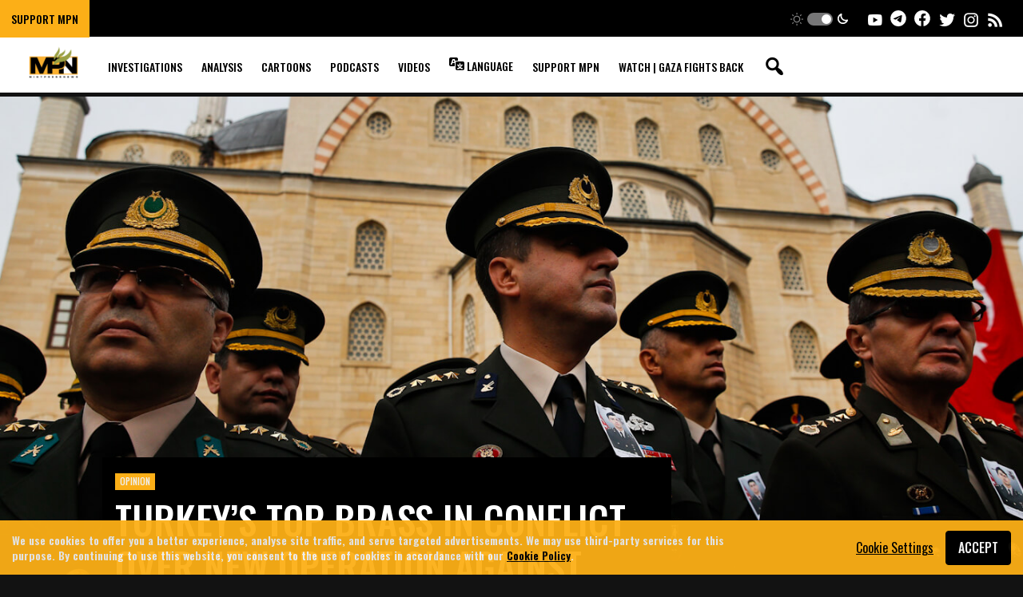

--- FILE ---
content_type: text/html; charset=UTF-8
request_url: https://www.mintpressnews.com/turkeys-top-brass-in-conflict-over-new-operation-against-kurds-in-northern-syria/253581/
body_size: 43848
content:
<!DOCTYPE html>
<html lang="en-US">
<head >
<meta charset="UTF-8" />
<script>
var gform;gform||(document.addEventListener("gform_main_scripts_loaded",function(){gform.scriptsLoaded=!0}),window.addEventListener("DOMContentLoaded",function(){gform.domLoaded=!0}),gform={domLoaded:!1,scriptsLoaded:!1,initializeOnLoaded:function(o){gform.domLoaded&&gform.scriptsLoaded?o():!gform.domLoaded&&gform.scriptsLoaded?window.addEventListener("DOMContentLoaded",o):document.addEventListener("gform_main_scripts_loaded",o)},hooks:{action:{},filter:{}},addAction:function(o,n,r,t){gform.addHook("action",o,n,r,t)},addFilter:function(o,n,r,t){gform.addHook("filter",o,n,r,t)},doAction:function(o){gform.doHook("action",o,arguments)},applyFilters:function(o){return gform.doHook("filter",o,arguments)},removeAction:function(o,n){gform.removeHook("action",o,n)},removeFilter:function(o,n,r){gform.removeHook("filter",o,n,r)},addHook:function(o,n,r,t,i){null==gform.hooks[o][n]&&(gform.hooks[o][n]=[]);var e=gform.hooks[o][n];null==i&&(i=n+"_"+e.length),gform.hooks[o][n].push({tag:i,callable:r,priority:t=null==t?10:t})},doHook:function(n,o,r){var t;if(r=Array.prototype.slice.call(r,1),null!=gform.hooks[n][o]&&((o=gform.hooks[n][o]).sort(function(o,n){return o.priority-n.priority}),o.forEach(function(o){"function"!=typeof(t=o.callable)&&(t=window[t]),"action"==n?t.apply(null,r):r[0]=t.apply(null,r)})),"filter"==n)return r[0]},removeHook:function(o,n,t,i){var r;null!=gform.hooks[o][n]&&(r=(r=gform.hooks[o][n]).filter(function(o,n,r){return!!(null!=i&&i!=o.tag||null!=t&&t!=o.priority)}),gform.hooks[o][n]=r)}});
</script>

<meta name="viewport" content="width=device-width, initial-scale=1" />
<meta name='robots' content='index, follow, max-image-preview:large, max-snippet:-1, max-video-preview:-1' />

	<!-- This site is optimized with the Yoast SEO Premium plugin v23.2 (Yoast SEO v23.3) - https://yoast.com/wordpress/plugins/seo/ -->
	<title>Turkey&#039;s Top Brass in Conflict Over New Operation Against Kurds in Northern Syria</title>
	<meta name="description" content="Turkey is scrambling to develop a winning strategy in northern Syria, throwing Turkey&#039;s top military command into disarray." />
	<link rel="canonical" href="https://www.mintpressnews.com/turkeys-top-brass-in-conflict-over-new-operation-against-kurds-in-northern-syria/253581/" />
	<meta property="og:locale" content="en_US" />
	<meta property="og:type" content="article" />
	<meta property="og:title" content="Turkey&#039;s Top Brass in Conflict Over New Operation Against Kurds in Northern Syria" />
	<meta property="og:description" content="Turkey is scrambling to develop a winning strategy in northern Syria, throwing Turkey&#039;s top military command into disarray." />
	<meta property="og:url" content="https://www.mintpressnews.com/turkeys-top-brass-in-conflict-over-new-operation-against-kurds-in-northern-syria/253581/" />
	<meta property="og:site_name" content="MintPress News" />
	<meta property="article:publisher" content="https://www.facebook.com/MintpressNewsMPN" />
	<meta property="article:published_time" content="2019-01-07T17:02:13+00:00" />
	<meta property="og:image" content="http://www.mintpressnews.com/wp-content/uploads/2019/01/AP_18349471112379_edited.jpg" />
	<meta name="author" content="SouthFront" />
	<meta name="twitter:card" content="summary_large_image" />
	<meta name="twitter:creator" content="@MintPressNews" />
	<meta name="twitter:site" content="@MintPressNews" />
	<meta name="twitter:label1" content="Written by" />
	<meta name="twitter:data1" content="SouthFront" />
	<meta name="twitter:label2" content="Est. reading time" />
	<meta name="twitter:data2" content="5 minutes" />
	<script type="application/ld+json" class="yoast-schema-graph">{"@context":"https://schema.org","@graph":[{"@type":"Article","@id":"https://www.mintpressnews.com/turkeys-top-brass-in-conflict-over-new-operation-against-kurds-in-northern-syria/253581/#article","isPartOf":{"@id":"https://www.mintpressnews.com/turkeys-top-brass-in-conflict-over-new-operation-against-kurds-in-northern-syria/253581/"},"author":[{"@id":"https://ar.mintpressnews.com/#/schema/person/936ee86a53c438787803a39a4049ccaf"}],"headline":"Turkey&#8217;s Top Brass in Conflict Over New Operation Against Kurds in Northern Syria","datePublished":"2019-01-07T17:02:13+00:00","dateModified":"2019-01-07T17:02:13+00:00","mainEntityOfPage":{"@id":"https://www.mintpressnews.com/turkeys-top-brass-in-conflict-over-new-operation-against-kurds-in-northern-syria/253581/"},"wordCount":916,"commentCount":0,"publisher":{"@id":"https://ar.mintpressnews.com/#organization"},"image":{"@id":"https://www.mintpressnews.com/turkeys-top-brass-in-conflict-over-new-operation-against-kurds-in-northern-syria/253581/#primaryimage"},"thumbnailUrl":"https://www.mintpressnews.com/wp-content/uploads/2019/01/AP_18349471112379_edited.jpg","keywords":["Kurds","Syria","Troop withdrawal","Turkey","United States"],"articleSection":["Daily Digest","Foreign Affairs"],"inLanguage":"en-US","potentialAction":[{"@type":"CommentAction","name":"Comment","target":["https://www.mintpressnews.com/turkeys-top-brass-in-conflict-over-new-operation-against-kurds-in-northern-syria/253581/#respond"]}]},{"@type":"WebPage","@id":"https://www.mintpressnews.com/turkeys-top-brass-in-conflict-over-new-operation-against-kurds-in-northern-syria/253581/","url":"https://www.mintpressnews.com/turkeys-top-brass-in-conflict-over-new-operation-against-kurds-in-northern-syria/253581/","name":"Turkey's Top Brass in Conflict Over New Operation Against Kurds in Northern Syria","isPartOf":{"@id":"https://ar.mintpressnews.com/#website"},"primaryImageOfPage":{"@id":"https://www.mintpressnews.com/turkeys-top-brass-in-conflict-over-new-operation-against-kurds-in-northern-syria/253581/#primaryimage"},"image":{"@id":"https://www.mintpressnews.com/turkeys-top-brass-in-conflict-over-new-operation-against-kurds-in-northern-syria/253581/#primaryimage"},"thumbnailUrl":"https://www.mintpressnews.com/wp-content/uploads/2019/01/AP_18349471112379_edited.jpg","datePublished":"2019-01-07T17:02:13+00:00","dateModified":"2019-01-07T17:02:13+00:00","description":"Turkey is scrambling to develop a winning strategy in northern Syria, throwing Turkey's top military command into disarray.","breadcrumb":{"@id":"https://www.mintpressnews.com/turkeys-top-brass-in-conflict-over-new-operation-against-kurds-in-northern-syria/253581/#breadcrumb"},"inLanguage":"en-US","potentialAction":[{"@type":"ReadAction","target":["https://www.mintpressnews.com/turkeys-top-brass-in-conflict-over-new-operation-against-kurds-in-northern-syria/253581/"]}]},{"@type":"ImageObject","inLanguage":"en-US","@id":"https://www.mintpressnews.com/turkeys-top-brass-in-conflict-over-new-operation-against-kurds-in-northern-syria/253581/#primaryimage","url":"https://www.mintpressnews.com/wp-content/uploads/2019/01/AP_18349471112379_edited.jpg","contentUrl":"https://www.mintpressnews.com/wp-content/uploads/2019/01/AP_18349471112379_edited.jpg","width":1400,"height":787,"caption":"Turkish forces officers attend the funeral procession of 24-year old Muhammed Ali Kalo during his funeral procession in Istanbul, Dec. 15, 2018, after he was killed in the northwestern Syrian town of Afrin. Lefteris Pitarakis | AP"},{"@type":"BreadcrumbList","@id":"https://www.mintpressnews.com/turkeys-top-brass-in-conflict-over-new-operation-against-kurds-in-northern-syria/253581/#breadcrumb","itemListElement":[{"@type":"ListItem","position":1,"name":"Home","item":"https://ar.mintpressnews.com/"},{"@type":"ListItem","position":2,"name":"Turkey&#8217;s Top Brass in Conflict Over New Operation Against Kurds in Northern Syria"}]},{"@type":"WebSite","@id":"https://ar.mintpressnews.com/#website","url":"https://ar.mintpressnews.com/","name":"MintPress News","description":"Fierce, Adversarial Journalism","publisher":{"@id":"https://ar.mintpressnews.com/#organization"},"potentialAction":[{"@type":"SearchAction","target":{"@type":"EntryPoint","urlTemplate":"https://ar.mintpressnews.com/?s={search_term_string}"},"query-input":"required name=search_term_string"}],"inLanguage":"en-US"},{"@type":"Organization","@id":"https://ar.mintpressnews.com/#organization","name":"MintPress News","url":"https://ar.mintpressnews.com/","logo":{"@type":"ImageObject","inLanguage":"en-US","@id":"https://ar.mintpressnews.com/#/schema/logo/image/","url":"https://www.mintpressnews.com/wp-content/uploads/2024/09/MPN-Logo.png","contentUrl":"https://www.mintpressnews.com/wp-content/uploads/2024/09/MPN-Logo.png","width":1080,"height":1080,"caption":"MintPress News"},"image":{"@id":"https://ar.mintpressnews.com/#/schema/logo/image/"},"sameAs":["https://www.facebook.com/MintpressNewsMPN","https://x.com/MintPressNews","https://t.me/mintpress_news"]},{"@type":"Person","@id":"https://ar.mintpressnews.com/#/schema/person/936ee86a53c438787803a39a4049ccaf","name":"SouthFront","image":{"@type":"ImageObject","inLanguage":"en-US","@id":"https://ar.mintpressnews.com/#/schema/person/image/3b43deb483b11cf042c7feb19c0652e2","url":"https://www.mintpressnews.com/wp-content/uploads/2018/04/image-60-96x96.jpg","contentUrl":"https://www.mintpressnews.com/wp-content/uploads/2018/04/image-60-96x96.jpg","caption":"SouthFront"},"description":"Visit SouthFront Analysis and Intelligence.","url":"https://www.mintpressnews.com/author/southfront/"}]}</script>
	<!-- / Yoast SEO Premium plugin. -->


<link rel='dns-prefetch' href='//s7.addthis.com' />
<link rel='dns-prefetch' href='//fonts.googleapis.com' />
<link rel='dns-prefetch' href='//unpkg.com' />
<link rel="alternate" type="application/rss+xml" title="MintPress News &raquo; Feed" href="https://www.mintpressnews.com/feed/" />
<link rel="alternate" type="application/rss+xml" title="MintPress News &raquo; Comments Feed" href="https://www.mintpressnews.com/comments/feed/" />
<link rel="alternate" type="application/rss+xml" title="MintPress News &raquo; Turkey&#8217;s Top Brass in Conflict Over New Operation Against Kurds in Northern Syria Comments Feed" href="https://www.mintpressnews.com/turkeys-top-brass-in-conflict-over-new-operation-against-kurds-in-northern-syria/253581/feed/" />
<script>
window._wpemojiSettings = {"baseUrl":"https:\/\/s.w.org\/images\/core\/emoji\/15.0.3\/72x72\/","ext":".png","svgUrl":"https:\/\/s.w.org\/images\/core\/emoji\/15.0.3\/svg\/","svgExt":".svg","source":{"concatemoji":"https:\/\/www.mintpressnews.com\/wp-includes\/js\/wp-emoji-release.min.js?ver=6.6.4"}};
/*! This file is auto-generated */
!function(i,n){var o,s,e;function c(e){try{var t={supportTests:e,timestamp:(new Date).valueOf()};sessionStorage.setItem(o,JSON.stringify(t))}catch(e){}}function p(e,t,n){e.clearRect(0,0,e.canvas.width,e.canvas.height),e.fillText(t,0,0);var t=new Uint32Array(e.getImageData(0,0,e.canvas.width,e.canvas.height).data),r=(e.clearRect(0,0,e.canvas.width,e.canvas.height),e.fillText(n,0,0),new Uint32Array(e.getImageData(0,0,e.canvas.width,e.canvas.height).data));return t.every(function(e,t){return e===r[t]})}function u(e,t,n){switch(t){case"flag":return n(e,"\ud83c\udff3\ufe0f\u200d\u26a7\ufe0f","\ud83c\udff3\ufe0f\u200b\u26a7\ufe0f")?!1:!n(e,"\ud83c\uddfa\ud83c\uddf3","\ud83c\uddfa\u200b\ud83c\uddf3")&&!n(e,"\ud83c\udff4\udb40\udc67\udb40\udc62\udb40\udc65\udb40\udc6e\udb40\udc67\udb40\udc7f","\ud83c\udff4\u200b\udb40\udc67\u200b\udb40\udc62\u200b\udb40\udc65\u200b\udb40\udc6e\u200b\udb40\udc67\u200b\udb40\udc7f");case"emoji":return!n(e,"\ud83d\udc26\u200d\u2b1b","\ud83d\udc26\u200b\u2b1b")}return!1}function f(e,t,n){var r="undefined"!=typeof WorkerGlobalScope&&self instanceof WorkerGlobalScope?new OffscreenCanvas(300,150):i.createElement("canvas"),a=r.getContext("2d",{willReadFrequently:!0}),o=(a.textBaseline="top",a.font="600 32px Arial",{});return e.forEach(function(e){o[e]=t(a,e,n)}),o}function t(e){var t=i.createElement("script");t.src=e,t.defer=!0,i.head.appendChild(t)}"undefined"!=typeof Promise&&(o="wpEmojiSettingsSupports",s=["flag","emoji"],n.supports={everything:!0,everythingExceptFlag:!0},e=new Promise(function(e){i.addEventListener("DOMContentLoaded",e,{once:!0})}),new Promise(function(t){var n=function(){try{var e=JSON.parse(sessionStorage.getItem(o));if("object"==typeof e&&"number"==typeof e.timestamp&&(new Date).valueOf()<e.timestamp+604800&&"object"==typeof e.supportTests)return e.supportTests}catch(e){}return null}();if(!n){if("undefined"!=typeof Worker&&"undefined"!=typeof OffscreenCanvas&&"undefined"!=typeof URL&&URL.createObjectURL&&"undefined"!=typeof Blob)try{var e="postMessage("+f.toString()+"("+[JSON.stringify(s),u.toString(),p.toString()].join(",")+"));",r=new Blob([e],{type:"text/javascript"}),a=new Worker(URL.createObjectURL(r),{name:"wpTestEmojiSupports"});return void(a.onmessage=function(e){c(n=e.data),a.terminate(),t(n)})}catch(e){}c(n=f(s,u,p))}t(n)}).then(function(e){for(var t in e)n.supports[t]=e[t],n.supports.everything=n.supports.everything&&n.supports[t],"flag"!==t&&(n.supports.everythingExceptFlag=n.supports.everythingExceptFlag&&n.supports[t]);n.supports.everythingExceptFlag=n.supports.everythingExceptFlag&&!n.supports.flag,n.DOMReady=!1,n.readyCallback=function(){n.DOMReady=!0}}).then(function(){return e}).then(function(){var e;n.supports.everything||(n.readyCallback(),(e=n.source||{}).concatemoji?t(e.concatemoji):e.wpemoji&&e.twemoji&&(t(e.twemoji),t(e.wpemoji)))}))}((window,document),window._wpemojiSettings);
</script>
<link rel='stylesheet' id='lipe/project/google-fonts/oswald-css' href='https://fonts.googleapis.com/css2?family=Oswald%3Awght%40300%3B400%3B500%3B600%3B700&#038;ver=1.0.0' media='all' />
<link rel='stylesheet' id='lipe/project/google-fonts/source-css' href='https://fonts.googleapis.com/css2?family=Source+Sans+Pro%3Aital%2Cwght%400%2C300%3B0%2C400%3B0%2C600%3B0%2C700%3B1%2C300%3B1%2C400%3B1%2C600%3B1%2C700&#038;ver=1.0.0' media='all' />
<style id='wp-emoji-styles-inline-css'>

	img.wp-smiley, img.emoji {
		display: inline !important;
		border: none !important;
		box-shadow: none !important;
		height: 1em !important;
		width: 1em !important;
		margin: 0 0.07em !important;
		vertical-align: -0.1em !important;
		background: none !important;
		padding: 0 !important;
	}
</style>
<link rel='stylesheet' id='wp-block-library-css' href='https://www.mintpressnews.com/wp-includes/css/dist/block-library/style.min.css?ver=6.6.4' media='all' />
<style id='co-authors-plus-coauthors-style-inline-css'>
.wp-block-co-authors-plus-coauthors.is-layout-flow [class*=wp-block-co-authors-plus]{display:inline}

</style>
<style id='co-authors-plus-avatar-style-inline-css'>
.wp-block-co-authors-plus-avatar :where(img){height:auto;max-width:100%;vertical-align:bottom}.wp-block-co-authors-plus-coauthors.is-layout-flow .wp-block-co-authors-plus-avatar :where(img){vertical-align:middle}.wp-block-co-authors-plus-avatar:is(.alignleft,.alignright){display:table}.wp-block-co-authors-plus-avatar.aligncenter{display:table;margin-inline:auto}

</style>
<style id='co-authors-plus-image-style-inline-css'>
.wp-block-co-authors-plus-image{margin-bottom:0}.wp-block-co-authors-plus-image :where(img){height:auto;max-width:100%;vertical-align:bottom}.wp-block-co-authors-plus-coauthors.is-layout-flow .wp-block-co-authors-plus-image :where(img){vertical-align:middle}.wp-block-co-authors-plus-image:is(.alignfull,.alignwide) :where(img){width:100%}.wp-block-co-authors-plus-image:is(.alignleft,.alignright){display:table}.wp-block-co-authors-plus-image.aligncenter{display:table;margin-inline:auto}

</style>
<style id='global-styles-inline-css'>
:root{--wp--preset--aspect-ratio--square: 1;--wp--preset--aspect-ratio--4-3: 4/3;--wp--preset--aspect-ratio--3-4: 3/4;--wp--preset--aspect-ratio--3-2: 3/2;--wp--preset--aspect-ratio--2-3: 2/3;--wp--preset--aspect-ratio--16-9: 16/9;--wp--preset--aspect-ratio--9-16: 9/16;--wp--preset--color--black: #000000;--wp--preset--color--cyan-bluish-gray: #abb8c3;--wp--preset--color--white: #ffffff;--wp--preset--color--pale-pink: #f78da7;--wp--preset--color--vivid-red: #cf2e2e;--wp--preset--color--luminous-vivid-orange: #ff6900;--wp--preset--color--luminous-vivid-amber: #fcb900;--wp--preset--color--light-green-cyan: #7bdcb5;--wp--preset--color--vivid-green-cyan: #00d084;--wp--preset--color--pale-cyan-blue: #8ed1fc;--wp--preset--color--vivid-cyan-blue: #0693e3;--wp--preset--color--vivid-purple: #9b51e0;--wp--preset--color--yellow: #fcaf17;--wp--preset--color--sage: #9aa243;--wp--preset--color--red: #e02d0c;--wp--preset--gradient--vivid-cyan-blue-to-vivid-purple: linear-gradient(135deg,rgba(6,147,227,1) 0%,rgb(155,81,224) 100%);--wp--preset--gradient--light-green-cyan-to-vivid-green-cyan: linear-gradient(135deg,rgb(122,220,180) 0%,rgb(0,208,130) 100%);--wp--preset--gradient--luminous-vivid-amber-to-luminous-vivid-orange: linear-gradient(135deg,rgba(252,185,0,1) 0%,rgba(255,105,0,1) 100%);--wp--preset--gradient--luminous-vivid-orange-to-vivid-red: linear-gradient(135deg,rgba(255,105,0,1) 0%,rgb(207,46,46) 100%);--wp--preset--gradient--very-light-gray-to-cyan-bluish-gray: linear-gradient(135deg,rgb(238,238,238) 0%,rgb(169,184,195) 100%);--wp--preset--gradient--cool-to-warm-spectrum: linear-gradient(135deg,rgb(74,234,220) 0%,rgb(151,120,209) 20%,rgb(207,42,186) 40%,rgb(238,44,130) 60%,rgb(251,105,98) 80%,rgb(254,248,76) 100%);--wp--preset--gradient--blush-light-purple: linear-gradient(135deg,rgb(255,206,236) 0%,rgb(152,150,240) 100%);--wp--preset--gradient--blush-bordeaux: linear-gradient(135deg,rgb(254,205,165) 0%,rgb(254,45,45) 50%,rgb(107,0,62) 100%);--wp--preset--gradient--luminous-dusk: linear-gradient(135deg,rgb(255,203,112) 0%,rgb(199,81,192) 50%,rgb(65,88,208) 100%);--wp--preset--gradient--pale-ocean: linear-gradient(135deg,rgb(255,245,203) 0%,rgb(182,227,212) 50%,rgb(51,167,181) 100%);--wp--preset--gradient--electric-grass: linear-gradient(135deg,rgb(202,248,128) 0%,rgb(113,206,126) 100%);--wp--preset--gradient--midnight: linear-gradient(135deg,rgb(2,3,129) 0%,rgb(40,116,252) 100%);--wp--preset--font-size--small: 16px;--wp--preset--font-size--medium: 22px;--wp--preset--font-size--large: 28px;--wp--preset--font-size--x-large: 42px;--wp--preset--font-size--huge: 36px;--wp--preset--font-family--oswald: 'Oswald', sans-serif;--wp--preset--font-family--source: 'Source Sans Pro', sans-serif;--wp--preset--spacing--20: 0.44rem;--wp--preset--spacing--30: 0.67rem;--wp--preset--spacing--40: 1rem;--wp--preset--spacing--50: 1.5rem;--wp--preset--spacing--60: 2.25rem;--wp--preset--spacing--70: 3.38rem;--wp--preset--spacing--80: 5.06rem;--wp--preset--shadow--natural: 6px 6px 9px rgba(0, 0, 0, 0.2);--wp--preset--shadow--deep: 12px 12px 50px rgba(0, 0, 0, 0.4);--wp--preset--shadow--sharp: 6px 6px 0px rgba(0, 0, 0, 0.2);--wp--preset--shadow--outlined: 6px 6px 0px -3px rgba(255, 255, 255, 1), 6px 6px rgba(0, 0, 0, 1);--wp--preset--shadow--crisp: 6px 6px 0px rgba(0, 0, 0, 1);}:root { --wp--style--global--content-size: 891px;--wp--style--global--wide-size: 1449px; }:where(body) { margin: 0; }.wp-site-blocks > .alignleft { float: left; margin-right: 2em; }.wp-site-blocks > .alignright { float: right; margin-left: 2em; }.wp-site-blocks > .aligncenter { justify-content: center; margin-left: auto; margin-right: auto; }:where(.is-layout-flex){gap: 0.5em;}:where(.is-layout-grid){gap: 0.5em;}.is-layout-flow > .alignleft{float: left;margin-inline-start: 0;margin-inline-end: 2em;}.is-layout-flow > .alignright{float: right;margin-inline-start: 2em;margin-inline-end: 0;}.is-layout-flow > .aligncenter{margin-left: auto !important;margin-right: auto !important;}.is-layout-constrained > .alignleft{float: left;margin-inline-start: 0;margin-inline-end: 2em;}.is-layout-constrained > .alignright{float: right;margin-inline-start: 2em;margin-inline-end: 0;}.is-layout-constrained > .aligncenter{margin-left: auto !important;margin-right: auto !important;}.is-layout-constrained > :where(:not(.alignleft):not(.alignright):not(.alignfull)){max-width: var(--wp--style--global--content-size);margin-left: auto !important;margin-right: auto !important;}.is-layout-constrained > .alignwide{max-width: var(--wp--style--global--wide-size);}body .is-layout-flex{display: flex;}.is-layout-flex{flex-wrap: wrap;align-items: center;}.is-layout-flex > :is(*, div){margin: 0;}body .is-layout-grid{display: grid;}.is-layout-grid > :is(*, div){margin: 0;}body{padding-top: 0px;padding-right: 0px;padding-bottom: 0px;padding-left: 0px;}a:where(:not(.wp-element-button)){text-decoration: underline;}:root :where(.wp-element-button, .wp-block-button__link){background-color: #32373c;border-width: 0;color: #fff;font-family: inherit;font-size: inherit;line-height: inherit;padding: calc(0.667em + 2px) calc(1.333em + 2px);text-decoration: none;}.has-black-color{color: var(--wp--preset--color--black) !important;}.has-cyan-bluish-gray-color{color: var(--wp--preset--color--cyan-bluish-gray) !important;}.has-white-color{color: var(--wp--preset--color--white) !important;}.has-pale-pink-color{color: var(--wp--preset--color--pale-pink) !important;}.has-vivid-red-color{color: var(--wp--preset--color--vivid-red) !important;}.has-luminous-vivid-orange-color{color: var(--wp--preset--color--luminous-vivid-orange) !important;}.has-luminous-vivid-amber-color{color: var(--wp--preset--color--luminous-vivid-amber) !important;}.has-light-green-cyan-color{color: var(--wp--preset--color--light-green-cyan) !important;}.has-vivid-green-cyan-color{color: var(--wp--preset--color--vivid-green-cyan) !important;}.has-pale-cyan-blue-color{color: var(--wp--preset--color--pale-cyan-blue) !important;}.has-vivid-cyan-blue-color{color: var(--wp--preset--color--vivid-cyan-blue) !important;}.has-vivid-purple-color{color: var(--wp--preset--color--vivid-purple) !important;}.has-yellow-color{color: var(--wp--preset--color--yellow) !important;}.has-sage-color{color: var(--wp--preset--color--sage) !important;}.has-red-color{color: var(--wp--preset--color--red) !important;}.has-black-background-color{background-color: var(--wp--preset--color--black) !important;}.has-cyan-bluish-gray-background-color{background-color: var(--wp--preset--color--cyan-bluish-gray) !important;}.has-white-background-color{background-color: var(--wp--preset--color--white) !important;}.has-pale-pink-background-color{background-color: var(--wp--preset--color--pale-pink) !important;}.has-vivid-red-background-color{background-color: var(--wp--preset--color--vivid-red) !important;}.has-luminous-vivid-orange-background-color{background-color: var(--wp--preset--color--luminous-vivid-orange) !important;}.has-luminous-vivid-amber-background-color{background-color: var(--wp--preset--color--luminous-vivid-amber) !important;}.has-light-green-cyan-background-color{background-color: var(--wp--preset--color--light-green-cyan) !important;}.has-vivid-green-cyan-background-color{background-color: var(--wp--preset--color--vivid-green-cyan) !important;}.has-pale-cyan-blue-background-color{background-color: var(--wp--preset--color--pale-cyan-blue) !important;}.has-vivid-cyan-blue-background-color{background-color: var(--wp--preset--color--vivid-cyan-blue) !important;}.has-vivid-purple-background-color{background-color: var(--wp--preset--color--vivid-purple) !important;}.has-yellow-background-color{background-color: var(--wp--preset--color--yellow) !important;}.has-sage-background-color{background-color: var(--wp--preset--color--sage) !important;}.has-red-background-color{background-color: var(--wp--preset--color--red) !important;}.has-black-border-color{border-color: var(--wp--preset--color--black) !important;}.has-cyan-bluish-gray-border-color{border-color: var(--wp--preset--color--cyan-bluish-gray) !important;}.has-white-border-color{border-color: var(--wp--preset--color--white) !important;}.has-pale-pink-border-color{border-color: var(--wp--preset--color--pale-pink) !important;}.has-vivid-red-border-color{border-color: var(--wp--preset--color--vivid-red) !important;}.has-luminous-vivid-orange-border-color{border-color: var(--wp--preset--color--luminous-vivid-orange) !important;}.has-luminous-vivid-amber-border-color{border-color: var(--wp--preset--color--luminous-vivid-amber) !important;}.has-light-green-cyan-border-color{border-color: var(--wp--preset--color--light-green-cyan) !important;}.has-vivid-green-cyan-border-color{border-color: var(--wp--preset--color--vivid-green-cyan) !important;}.has-pale-cyan-blue-border-color{border-color: var(--wp--preset--color--pale-cyan-blue) !important;}.has-vivid-cyan-blue-border-color{border-color: var(--wp--preset--color--vivid-cyan-blue) !important;}.has-vivid-purple-border-color{border-color: var(--wp--preset--color--vivid-purple) !important;}.has-yellow-border-color{border-color: var(--wp--preset--color--yellow) !important;}.has-sage-border-color{border-color: var(--wp--preset--color--sage) !important;}.has-red-border-color{border-color: var(--wp--preset--color--red) !important;}.has-vivid-cyan-blue-to-vivid-purple-gradient-background{background: var(--wp--preset--gradient--vivid-cyan-blue-to-vivid-purple) !important;}.has-light-green-cyan-to-vivid-green-cyan-gradient-background{background: var(--wp--preset--gradient--light-green-cyan-to-vivid-green-cyan) !important;}.has-luminous-vivid-amber-to-luminous-vivid-orange-gradient-background{background: var(--wp--preset--gradient--luminous-vivid-amber-to-luminous-vivid-orange) !important;}.has-luminous-vivid-orange-to-vivid-red-gradient-background{background: var(--wp--preset--gradient--luminous-vivid-orange-to-vivid-red) !important;}.has-very-light-gray-to-cyan-bluish-gray-gradient-background{background: var(--wp--preset--gradient--very-light-gray-to-cyan-bluish-gray) !important;}.has-cool-to-warm-spectrum-gradient-background{background: var(--wp--preset--gradient--cool-to-warm-spectrum) !important;}.has-blush-light-purple-gradient-background{background: var(--wp--preset--gradient--blush-light-purple) !important;}.has-blush-bordeaux-gradient-background{background: var(--wp--preset--gradient--blush-bordeaux) !important;}.has-luminous-dusk-gradient-background{background: var(--wp--preset--gradient--luminous-dusk) !important;}.has-pale-ocean-gradient-background{background: var(--wp--preset--gradient--pale-ocean) !important;}.has-electric-grass-gradient-background{background: var(--wp--preset--gradient--electric-grass) !important;}.has-midnight-gradient-background{background: var(--wp--preset--gradient--midnight) !important;}.has-small-font-size{font-size: var(--wp--preset--font-size--small) !important;}.has-medium-font-size{font-size: var(--wp--preset--font-size--medium) !important;}.has-large-font-size{font-size: var(--wp--preset--font-size--large) !important;}.has-x-large-font-size{font-size: var(--wp--preset--font-size--x-large) !important;}.has-huge-font-size{font-size: var(--wp--preset--font-size--huge) !important;}.has-oswald-font-family{font-family: var(--wp--preset--font-family--oswald) !important;}.has-source-font-family{font-family: var(--wp--preset--font-family--source) !important;}
:where(.wp-block-post-template.is-layout-flex){gap: 1.25em;}:where(.wp-block-post-template.is-layout-grid){gap: 1.25em;}
:where(.wp-block-columns.is-layout-flex){gap: 2em;}:where(.wp-block-columns.is-layout-grid){gap: 2em;}
:root :where(.wp-block-pullquote){font-size: 1.5em;line-height: 1.6;}
</style>
<link rel='stylesheet' id='ppress-frontend-css' href='https://www.mintpressnews.com/wp-content/plugins/wp-user-avatar/assets/css/frontend.min.css?ver=4.15.12' media='all' />
<link rel='stylesheet' id='ppress-flatpickr-css' href='https://www.mintpressnews.com/wp-content/plugins/wp-user-avatar/assets/flatpickr/flatpickr.min.css?ver=4.15.12' media='all' />
<link rel='stylesheet' id='ppress-select2-css' href='https://www.mintpressnews.com/wp-content/plugins/wp-user-avatar/assets/select2/select2.min.css?ver=6.6.4' media='all' />
<style id='akismet-widget-style-inline-css'>

			.a-stats {
				--akismet-color-mid-green: #357b49;
				--akismet-color-white: #fff;
				--akismet-color-light-grey: #f6f7f7;

				max-width: 350px;
				width: auto;
			}

			.a-stats * {
				all: unset;
				box-sizing: border-box;
			}

			.a-stats strong {
				font-weight: 600;
			}

			.a-stats a.a-stats__link,
			.a-stats a.a-stats__link:visited,
			.a-stats a.a-stats__link:active {
				background: var(--akismet-color-mid-green);
				border: none;
				box-shadow: none;
				border-radius: 8px;
				color: var(--akismet-color-white);
				cursor: pointer;
				display: block;
				font-family: -apple-system, BlinkMacSystemFont, 'Segoe UI', 'Roboto', 'Oxygen-Sans', 'Ubuntu', 'Cantarell', 'Helvetica Neue', sans-serif;
				font-weight: 500;
				padding: 12px;
				text-align: center;
				text-decoration: none;
				transition: all 0.2s ease;
			}

			/* Extra specificity to deal with TwentyTwentyOne focus style */
			.widget .a-stats a.a-stats__link:focus {
				background: var(--akismet-color-mid-green);
				color: var(--akismet-color-white);
				text-decoration: none;
			}

			.a-stats a.a-stats__link:hover {
				filter: brightness(110%);
				box-shadow: 0 4px 12px rgba(0, 0, 0, 0.06), 0 0 2px rgba(0, 0, 0, 0.16);
			}

			.a-stats .count {
				color: var(--akismet-color-white);
				display: block;
				font-size: 1.5em;
				line-height: 1.4;
				padding: 0 13px;
				white-space: nowrap;
			}
		
</style>
<link rel='stylesheet' id='lipe/project/theme/master-css-css' href='https://www.mintpressnews.com/wp-content/themes/core/js/dist/master.css?ver=73fd392967fc46a20e0d3ae17205a951b1e9f4a5' media='all' />
<link rel='stylesheet' id='dashicons-css' href='https://www.mintpressnews.com/wp-includes/css/dashicons.min.css?ver=6.6.4' media='all' />
<link rel='stylesheet' id='lipe/project/theme/front-end-css-css' href='https://www.mintpressnews.com/wp-content/themes/core/css/dist/front-end.min.css?ver=73fd392967fc46a20e0d3ae17205a951b1e9f4a5' media='all' />
<link rel='stylesheet' id='lipe/project/theme/print-css-css' href='https://www.mintpressnews.com/wp-content/themes/core/css/print.css?ver=73fd392967fc46a20e0d3ae17205a951b1e9f4a5' media='print' />
<link rel='stylesheet' id='thickbox-css' href='https://www.mintpressnews.com/wp-includes/js/thickbox/thickbox.css?ver=6.6.4' media='all' />
<script integrity='sha384-1H217gwSVyLSIfaLxHbE7dRb3v4mYCKbpQvzx0cegeju1MVsGrX5xXxAvs/HgeFs' crossorigin='anonymous' src="https://unpkg.com/jquery@3.7.1/dist/jquery.min.js" id="jquery-core-js"></script>
<script integrity='sha384-blTaEWzbMI7nCOIelIDU1hT3BACXx/GqeUx+R7CYDLtUVqTnXYvF3J36PN0oyuxf' crossorigin='anonymous' src="https://unpkg.com/jquery-migrate@3.4.1/dist/jquery-migrate.min.js" id="jquery-migrate-js"></script>
<script src="https://www.mintpressnews.com/wp-content/plugins/wp-user-avatar/assets/flatpickr/flatpickr.min.js?ver=4.15.12" id="ppress-flatpickr-js"></script>
<script src="https://www.mintpressnews.com/wp-content/plugins/wp-user-avatar/assets/select2/select2.min.js?ver=4.15.12" id="ppress-select2-js"></script>
<!--[if lt IE 9]>
<script src="https://www.mintpressnews.com/wp-content/themes/genesis/lib/js/html5shiv.min.js?ver=3.7.3" id="html5shiv-js"></script>
<![endif]-->
<script src="//s7.addthis.com/js/300/addthis_widget.js?ver=6.6.4#pubid=ra-59147be821e52293" id="add-this-js"></script>
<script src="https://s7.addthis.com/downloads/ajax_help.min.js?ver=6.6.4" id="add-this-help-js"></script>
<link rel="https://api.w.org/" href="https://www.mintpressnews.com/wp-json/" /><link rel="alternate" title="JSON" type="application/json" href="https://www.mintpressnews.com/wp-json/wp/v2/posts/253581" /><link rel="EditURI" type="application/rsd+xml" title="RSD" href="https://www.mintpressnews.com/xmlrpc.php?rsd" />
<link rel='shortlink' href='https://www.mintpressnews.com/?p=253581' />
<link rel="alternate" title="oEmbed (JSON)" type="application/json+oembed" href="https://www.mintpressnews.com/wp-json/oembed/1.0/embed?url=https%3A%2F%2Fwww.mintpressnews.com%2Fturkeys-top-brass-in-conflict-over-new-operation-against-kurds-in-northern-syria%2F253581%2F" />
<link rel="alternate" title="oEmbed (XML)" type="text/xml+oembed" href="https://www.mintpressnews.com/wp-json/oembed/1.0/embed?url=https%3A%2F%2Fwww.mintpressnews.com%2Fturkeys-top-brass-in-conflict-over-new-operation-against-kurds-in-northern-syria%2F253581%2F&#038;format=xml" />
<link rel="pingback" href="https://www.mintpressnews.com/xmlrpc.php" />
<link rel="icon" href="https://www.mintpressnews.com/wp-content/uploads/2022/10/cropped-Untitled-design-2-32x32.png" sizes="32x32" />
<link rel="icon" href="https://www.mintpressnews.com/wp-content/uploads/2022/10/cropped-Untitled-design-2-192x192.png" sizes="192x192" />
<link rel="apple-touch-icon" href="https://www.mintpressnews.com/wp-content/uploads/2022/10/cropped-Untitled-design-2-180x180.png" />
<meta name="msapplication-TileImage" content="https://www.mintpressnews.com/wp-content/uploads/2022/10/cropped-Untitled-design-2-270x270.png" />
		<style id="wp-custom-css">
			.aU em {
	font-family: var(--font-source);
}
		</style>
		</head>
<body class="post-template-default single single-post postid-253581 single-format-standard header-image header-full-width sidebar-content" itemscope itemtype="https://schema.org/WebPage">		<script
			type="text/javascript"
			src="https://www.mintpressnews.com/wp-content/themes/core/js/dark-mode.js?ver=16b9d6cb6fe00987"
		></script> 		<meta name="color-scheme" content="dark light">
		<div class="site-container">	<header class="site-header" itemscope="" itemtype="https://schema.org/WPHeader">
		<div class="aA">
	<div>
		<nav class="nav-en_us-header"><ul id="menu-header" class="aD"><li id="menu-item-283085" class="bg-yellow menu-item menu-item-type-post_type menu-item-object-page menu-item-283085"><a href="https://www.mintpressnews.com/donations/" itemprop="url"><span itemprop="name">Support MPN</span></a></li>
</ul></nav>	</div>
	<div class="aC">
		<div
	class="as"
	role="button"
	data-js="lipe/project/template-parts/header/social/dark-mode"
>
	<svg
		class="at"
		height="512px"
		id="Layer_1"
		viewBox="0 0 512 512"
		width="512px"
		xml:space="preserve"
		xmlns="http://www.w3.org/2000/svg"
	><g>
			<g>
				<path
					d="M256,144c-61.75,0-112,50.25-112,112s50.25,112,112,112s112-50.25,112-112S317.75,144,256,144z M256,336    c-44.188,0-80-35.812-80-80c0-44.188,35.812-80,80-80c44.188,0,80,35.812,80,80C336,300.188,300.188,336,256,336z M256,112    c8.833,0,16-7.167,16-16V64c0-8.833-7.167-16-16-16s-16,7.167-16,16v32C240,104.833,247.167,112,256,112z M256,400    c-8.833,0-16,7.167-16,16v32c0,8.833,7.167,16,16,16s16-7.167,16-16v-32C272,407.167,264.833,400,256,400z M380.438,154.167    l22.625-22.625c6.25-6.25,6.25-16.375,0-22.625s-16.375-6.25-22.625,0l-22.625,22.625c-6.25,6.25-6.25,16.375,0,22.625    S374.188,160.417,380.438,154.167z M131.562,357.834l-22.625,22.625c-6.25,6.249-6.25,16.374,0,22.624s16.375,6.25,22.625,0    l22.625-22.624c6.25-6.271,6.25-16.376,0-22.625C147.938,351.583,137.812,351.562,131.562,357.834z M112,256    c0-8.833-7.167-16-16-16H64c-8.833,0-16,7.167-16,16s7.167,16,16,16h32C104.833,272,112,264.833,112,256z M448,240h-32    c-8.833,0-16,7.167-16,16s7.167,16,16,16h32c8.833,0,16-7.167,16-16S456.833,240,448,240z M131.541,154.167    c6.251,6.25,16.376,6.25,22.625,0c6.251-6.25,6.251-16.375,0-22.625l-22.625-22.625c-6.25-6.25-16.374-6.25-22.625,0    c-6.25,6.25-6.25,16.375,0,22.625L131.541,154.167z M380.459,357.812c-6.271-6.25-16.376-6.25-22.625,0    c-6.251,6.25-6.271,16.375,0,22.625l22.625,22.625c6.249,6.25,16.374,6.25,22.624,0s6.25-16.375,0-22.625L380.459,357.812z" />
			</g>
		</g></svg>
	<span class="av"></span>
	<svg
		class="au"
		height="512px"
		id="Layer_1"
		viewBox="0 0 512 512"
		width="512px"
		xml:space="preserve"
		xmlns="http://www.w3.org/2000/svg"
	><path
			d="M349.852,343.15c-49.875,49.916-131.083,49.916-181,0c-49.916-49.918-49.916-131.125,0-181.021  c13.209-13.187,29.312-23.25,47.832-29.812c5.834-2.042,12.293-0.562,16.625,3.792c4.376,4.375,5.855,10.833,3.793,16.625  c-12.542,35.375-4,73.666,22.25,99.917c26.209,26.228,64.5,34.75,99.916,22.25c5.792-2.062,12.271-0.582,16.625,3.793  c4.376,4.332,5.834,10.812,3.771,16.625C373.143,313.838,363.06,329.941,349.852,343.15z M191.477,184.754  c-37.438,37.438-37.438,98.354,0,135.771c40,40.021,108.125,36.416,143-8.168c-35.959,2.25-71.375-10.729-97.75-37.084  c-26.375-26.354-39.333-61.771-37.084-97.729C196.769,179.796,194.039,182.192,191.477,184.754z" /></svg>
</div>
		<div class="aJ">
	<ul>
		<li>
			<a href="https://www.youtube.com/user/MintPressNews" target="_blank">
				<span class="dashicons dashicons-youtube"></span>
			</a>
		</li>
		<li>
			<a href="https://t.me/mintpress_news" target="_blank">
				<svg width="54" height="55" viewBox="0 0 54 55" fill="none" xmlns="http://www.w3.org/2000/svg">
					<path
						fill-rule="evenodd"
						clip-rule="evenodd"
						d="M54 27.5C54 42.6878 41.9117 55 27 55C12.0883 55 0 42.6878 0 27.5C0 12.3122 12.0883 0 27 0C41.9117 0 54 12.3122 54 27.5ZM27.9673 20.3016C25.3412 21.4141 20.0926 23.7168 12.2215 27.2096C10.9434 27.7273 10.2739 28.2337 10.2129 28.7289C10.1099 29.5658 11.1389 29.8954 12.5401 30.3441C12.7307 30.4052 12.9282 30.4684 13.1306 30.5355C14.5092 30.9919 16.3636 31.5258 17.3277 31.547C18.2022 31.5663 19.1782 31.1991 20.2557 30.4455C27.6099 25.3893 31.4061 22.8336 31.6445 22.7785C31.8126 22.7397 32.0456 22.6908 32.2035 22.8337C32.3614 22.9766 32.3459 23.2473 32.3291 23.3199C32.2272 23.7625 28.1881 27.5872 26.0978 29.5664C25.4462 30.1835 24.984 30.6212 24.8895 30.7211C24.6778 30.9451 24.4621 31.1569 24.2547 31.3604C22.974 32.6179 22.0136 33.5609 24.3079 35.1009C25.4105 35.8409 26.2928 36.4529 27.173 37.0634C28.1342 37.7301 29.0929 38.3951 30.3334 39.2233C30.6495 39.4343 30.9513 39.6535 31.2453 39.8669C32.3639 40.6792 33.369 41.409 34.6106 41.2926C35.3321 41.225 36.0773 40.534 36.4558 38.4732C37.3503 33.6029 39.1084 23.0505 39.5148 18.7021C39.5504 18.3211 39.5056 17.8336 39.4696 17.6195C39.4337 17.4055 39.3585 17.1006 39.0854 16.8748C38.7619 16.6075 38.2625 16.5511 38.0391 16.5551C37.0236 16.5733 35.4655 17.1251 27.9673 20.3016Z"
						fill="white" />
				</svg>
			</a>
		</li>
		<li>
			<a href="http://www.facebook.com/pages/MintPress/277613075615568" target="_blank">
				<svg width="20" height="20" viewBox="0 0 20 20" fill="none" xmlns="http://www.w3.org/2000/svg">
					<path
						d="M19.8233 10C19.8233 4.47715 15.3988 0 9.94095 0C4.48307 0 0.0585938 4.47715 0.0585938 10C0.0585938 14.9912 3.67241 19.1283 8.39683 19.8785V12.8906H5.88764V10H8.39683V7.79688C8.39683 5.29063 9.87223 3.90625 12.1295 3.90625C13.2104 3.90625 14.3417 4.10156 14.3417 4.10156V6.5625H13.0956C11.868 6.5625 11.4851 7.3334 11.4851 8.125V10H14.2259L13.7877 12.8906H11.4851V19.8785C16.2095 19.1283 19.8233 14.9912 19.8233 10Z"
						fill="white" />
				</svg>

			</a>
		</li>
		<li>
			<a href="https://twitter.com/#!/MintPressNews" target="_blank">
				<span class="dashicons dashicons-twitter"></span>
			</a>
		</li>
		<li>
			<a
				href="https://www.instagram.com/explore/tags/mintpressnews"
				target="_blank">
				<span class="dashicons dashicons-instagram"></span>
			</a>
		</li>
		<li>
			<a href="/rss/" target="_blank">
				<span class="dashicons dashicons-rss"></span>
			</a>
		</li>
	</ul>
</div>
	</div>
</div>

<div class="az">
	<div id="mobile-nav-button">
		<svg width="24" height="18" viewBox="0 0 24 18" fill="none" xmlns="http://www.w3.org/2000/svg">
			<path d="M24 18H0V16H24V18ZM24 10H0V8H24V10ZM24 2H0V0H24V2Z" fill="white" />
		</svg>
	</div>
	<div class="aB">
	<div class="aw">
	<a href="https://www.mintpressnews.com">
		<img src="https://www.mintpressnews.com/wp-content/themes/core/images/logo-black.png" class="ax" alt="Logo" />
		<img src="https://www.mintpressnews.com/wp-content/themes/core/images/logo-white.png" class="ay" alt="Logo" />
	</a>
</div>
<nav class="nav-primary" aria-label="Main" itemscope itemtype="https://schema.org/SiteNavigationElement"><div class="wrap"><ul id="menu-primary" class="menu genesis-nav-menu"><li id="menu-item-230728" class="menu-item menu-item-type-taxonomy menu-item-object-category menu-item-230728"><a href="https://www.mintpressnews.com/category/special-reports-2/" itemprop="url"><span itemprop="name">Investigations</span></a></li>
<li id="menu-item-285572" class="menu-item menu-item-type-taxonomy menu-item-object-category menu-item-285572"><a href="https://www.mintpressnews.com/category/insights/" itemprop="url"><span itemprop="name">Analysis</span></a></li>
<li id="menu-item-230736" class="menu-item menu-item-type-custom menu-item-object-custom menu-item-230736"><a href="https://www.mintpressnews.com/so-it-goes/" itemprop="url"><span itemprop="name">Cartoons</span></a></li>
<li id="menu-item-257868" class="menu-item menu-item-type-taxonomy menu-item-object-category menu-item-257868"><a href="https://www.mintpressnews.com/category/podcasts/" itemprop="url"><span itemprop="name">Podcasts</span></a></li>
<li id="menu-item-230729" class="menu-item menu-item-type-custom menu-item-object-custom menu-item-230729"><a href="https://www.youtube.com/user/MintPressNews" itemprop="url"><span itemprop="name">Videos</span></a></li>
<li id="menu-item-242614" class="dashicons dashicons-translation menu-item menu-item-type-custom menu-item-object-custom menu-item-has-children menu-item-242614"><a href="#" itemprop="url"><span itemprop="name">Language</span></a>
<ul class="sub-menu">
	<li id="menu-item-242615" class="menu-item menu-item-type-custom menu-item-object-custom menu-item-242615"><a href="https://mintpressnews.cn" itemprop="url"><span itemprop="name">中文</span></a></li>
	<li id="menu-item-242616" class="menu-item menu-item-type-custom menu-item-object-custom menu-item-242616"><a href="https://mintpressnews.ru" itemprop="url"><span itemprop="name">русский</span></a></li>
	<li id="menu-item-256860" class="menu-item menu-item-type-custom menu-item-object-custom menu-item-256860"><a href="https://mintpressnews.es/" itemprop="url"><span itemprop="name">Español</span></a></li>
	<li id="menu-item-282323" class="menu-item menu-item-type-custom menu-item-object-custom menu-item-282323"><a href="https://mintpressnews.fr/" itemprop="url"><span itemprop="name">Français</span></a></li>
	<li id="menu-item-282324" class="menu-item menu-item-type-custom menu-item-object-custom menu-item-282324"><a href="https://ar.mintpressnews.com/" itemprop="url"><span itemprop="name">اَلْعَرَبِيَّةُ</span></a></li>
</ul>
</li>
<li id="menu-item-284471" class="menu-item menu-item-type-post_type menu-item-object-page menu-item-284471"><a href="https://www.mintpressnews.com/donations/" itemprop="url"><span itemprop="name">Support MPN</span></a></li>
<li id="menu-item-285969" class="menu-item menu-item-type-post_type menu-item-object-micro-site menu-item-285969"><a href="https://www.mintpressnews.com/micro-site/gazafightsback/" itemprop="url"><span itemprop="name">Watch | Gaza Fights Back</span></a></li>
<li class="aG menu-item">
	<a data-js="search-icon" class="aI">
		<span class="dashicons dashicons-search"></span>
	</a>
	<div class="aH header-search" data-js="search-form">
		<form
			class="search-form"
			itemprop="potentialAction"
			itemscope=""
			itemtype="https://schema.org/SearchAction"
			method="get"
			action="https://www.mintpressnews.com"
			role="search"
		>
			<meta itemprop="target" content="https://www.mintpressnews.com?s={s}">
			<input
				itemprop="query-input"
				type="search"
				name="s"
				placeholder="Search this website …"
				aria-label="Search" />
			<input
				type="submit"
				value="Search">
		</form>
	</div>
</li>
</ul></div></nav>	</div>
	<div class="clear"></div>
</div>
	</header>
	<div class="site-inner"><div data-js="lipe/project/templates/content/header/featured-post">
	<div
		class="aK aO"
	>
		<div class="aL">
			<img width="1400" height="787" src="https://www.mintpressnews.com/wp-content/uploads/2019/01/AP_18349471112379_edited.jpg" class="attachment-featured-banner size-featured-banner" alt="Turkey Syria" decoding="async" fetchpriority="high" srcset="https://www.mintpressnews.com/wp-content/uploads/2019/01/AP_18349471112379_edited.jpg 1400w, https://www.mintpressnews.com/wp-content/uploads/2019/01/AP_18349471112379_edited-300x169.jpg 300w, https://www.mintpressnews.com/wp-content/uploads/2019/01/AP_18349471112379_edited-768x432.jpg 768w, https://www.mintpressnews.com/wp-content/uploads/2019/01/AP_18349471112379_edited-800x450.jpg 800w, https://www.mintpressnews.com/wp-content/uploads/2019/01/AP_18349471112379_edited-1145x644.jpg 1145w, https://www.mintpressnews.com/wp-content/uploads/2019/01/AP_18349471112379_edited-820x460.jpg 820w" sizes="(max-width: 1400px) 100vw, 1400px" />		</div>
		<div
			class="aM content-sidebar-wrap"
		>
			<div
				class="aP"
			>
									<div class="aQ yellow-flag">
						Opinion					</div>
									<h1>
					<a href="https://www.mintpressnews.com/turkeys-top-brass-in-conflict-over-new-operation-against-kurds-in-northern-syria/253581/" class="white-link">
						Turkey&#8217;s Top Brass in Conflict Over New Operation Against Kurds in Northern Syria					</a>
				</h1>
							</div>
		</div>
	</div>
</div>
<div class="bR content-sidebar-wrap follow">
	<h4>
		Follow Us	</h4>
	<form
		action="//mintpress.us5.list-manage.com/subscribe/post?u=3b33b8b02bdc833e727219156&amp;id=51e062931b"
		method="post"
		class="bU"
		target="_blank"
		novalidate
	>
		<input
			aria-label="Email address"
			class="bV"
			type="text"
			name="EMAIL"
			placeholder="Email address">
		<input
			type="submit"
			value="Subscribe"
			class="bW"
			name="subscribe">
	</form>
	<ul>
		<li class="bS">
			<a
				class="bT"
				href="https://www.rokfin.com/mintpressnews"
				target="_blank"
			>
				<svg
					class="social-signup-new"
					width="22"
					height="22"
					viewBox="0 0 22 22"
					fill="none"
					xmlns="http://www.w3.org/2000/svg">
					<circle cx="11" cy="11" r="10.5" fill="white" stroke="black" />
					<path
						d="M3.96404 7.71H4.89104L6.66404 11.868V7.71H7.76204V15H6.88004L5.09804 10.644V15H3.96404V7.71ZM8.86834 7.71H11.9283V8.646H10.1913V10.743H11.5593V11.67H10.1913V14.091H11.9463V15H8.86834V7.71ZM12.4569 7.71H13.5639L14.1669 12.435L14.9229 7.728H15.8229L16.6059 12.435L17.1999 7.71H18.2979L17.2809 15H16.2009L15.3909 10.113L14.5899 15H13.4829L12.4569 7.71Z"
						fill="black" />
				</svg>

				<svg width="37" height="49" viewBox="0 0 42 56" fill="none" xmlns="http://www.w3.org/2000/svg">
					<path
						d="M0.233607 2.40237C0.106598 1.73943 0.000146388 0.733633 4.80277e-05 0.195266L0 0L14.1947 9.46225e-05C23.2784 0.00014196 28.531 0.00859194 28.7828 0.0235979C29.321 0.0556452 29.8088 0.109065 30.3197 0.191882C35.8754 1.09254 40.3677 5.16783 41.6402 10.4615C41.8496 11.3324 41.9994 12.5232 41.9999 13.3195L42 13.5148L27.8176 13.5144C18.7901 13.5142 13.5012 13.5056 13.2664 13.4908C12.1528 13.4205 11.1519 13.2511 10.1189 12.958C5.05025 11.5203 1.1909 7.39917 0.233607 2.40237Z"
						fill="black" />
					<path
						d="M12.007 17.5755C12.372 17.5255 12.7509 17.4881 13.1803 17.4594C13.2412 17.4554 19.7411 17.4502 27.6246 17.4479L41.9582 17.4438L41.9432 17.9704C41.8911 19.8073 41.4067 21.6683 40.5371 23.3728C39.8251 24.7682 39.0137 25.8585 37.858 26.9726C36.6958 28.0929 35.589 28.8627 34.1557 29.5476C32.5876 30.2969 31.0639 30.7138 29.2008 30.9031C28.8503 30.9387 28.2641 30.9445 23.8279 30.9569L18.8484 30.9707L18.7028 31.0239C17.7942 31.3561 17.5347 32.4882 18.2186 33.1358C18.3682 33.2775 18.6474 33.4376 21.6878 35.1243C26.4263 37.753 26.4359 37.7584 26.8279 38.0058C29.9806 39.9956 32.1581 43.1263 32.8739 46.6982C33.035 47.5026 33.0976 48.0907 33.1154 48.9704C33.153 50.8242 32.8379 52.5031 32.1338 54.2C31.8691 54.838 31.2691 56 31.2044 56C31.1859 56 7.75441 42.9884 6.90984 42.5092C5.14601 41.5083 3.57162 40.0787 2.42599 38.4379C1.95585 37.7645 1.37592 36.7187 1.08066 36.0118C0.456492 34.5174 0.1289 33.0639 0.0484659 31.432C0.000293783 30.4546 0.0879571 29.3028 0.28517 28.3217C1.41339 22.7097 6.13748 18.3788 12.007 17.5755Z"
						fill="black" />
				</svg>
				<span>Rokfin</span>
			</a>
		</li>

		<li>
			<a
				class="bT"
				href="https://t.me/mintpress_news"
				target="_blank"
			>
				<svg
					class="social-signup-new"
					width="22"
					height="22"
					viewBox="0 0 22 22"
					fill="none"
					xmlns="http://www.w3.org/2000/svg">
					<circle cx="11" cy="11" r="10.5" fill="white" stroke="black" />
					<path
						d="M3.96404 7.71H4.89104L6.66404 11.868V7.71H7.76204V15H6.88004L5.09804 10.644V15H3.96404V7.71ZM8.86834 7.71H11.9283V8.646H10.1913V10.743H11.5593V11.67H10.1913V14.091H11.9463V15H8.86834V7.71ZM12.4569 7.71H13.5639L14.1669 12.435L14.9229 7.728H15.8229L16.6059 12.435L17.1999 7.71H18.2979L17.2809 15H16.2009L15.3909 10.113L14.5899 15H13.4829L12.4569 7.71Z"
						fill="black" />
				</svg>
				<svg width="54" height="55" viewBox="0 0 54 55" fill="none" xmlns="http://www.w3.org/2000/svg">
					<path
						fill-rule="evenodd"
						clip-rule="evenodd"
						d="M54 27.5C54 42.6878 41.9117 55 27 55C12.0883 55 0 42.6878 0 27.5C0 12.3122 12.0883 0 27 0C41.9117 0 54 12.3122 54 27.5ZM27.9673 20.3016C25.3412 21.4141 20.0926 23.7168 12.2215 27.2096C10.9434 27.7273 10.2739 28.2337 10.2129 28.7289C10.1099 29.5658 11.1389 29.8954 12.5401 30.3441C12.7307 30.4052 12.9282 30.4684 13.1306 30.5355C14.5092 30.9919 16.3636 31.5258 17.3277 31.547C18.2022 31.5663 19.1782 31.1991 20.2557 30.4455C27.6099 25.3893 31.4061 22.8336 31.6445 22.7785C31.8126 22.7397 32.0456 22.6908 32.2035 22.8337C32.3614 22.9766 32.3459 23.2473 32.3291 23.3199C32.2272 23.7625 28.1881 27.5872 26.0978 29.5664C25.4462 30.1835 24.984 30.6212 24.8895 30.7211C24.6778 30.9451 24.4621 31.1569 24.2547 31.3604C22.974 32.6179 22.0136 33.5609 24.3079 35.1009C25.4105 35.8409 26.2928 36.4529 27.173 37.0634C28.1342 37.7301 29.0929 38.3951 30.3334 39.2233C30.6495 39.4343 30.9513 39.6535 31.2453 39.8669C32.3639 40.6792 33.369 41.409 34.6106 41.2926C35.3321 41.225 36.0773 40.534 36.4558 38.4732C37.3503 33.6029 39.1084 23.0505 39.5148 18.7021C39.5504 18.3211 39.5056 17.8336 39.4696 17.6195C39.4337 17.4055 39.3585 17.1006 39.0854 16.8748C38.7619 16.6075 38.2625 16.5511 38.0391 16.5551C37.0236 16.5733 35.4655 17.1251 27.9673 20.3016Z"
						fill="black" />
				</svg>
				<span>Telegram</span>
			</a>
		</li>


		<li>
			<a
				class="bT"
				href="https://rumble.com/c/c-1668352"
				target="_blank"
			>
				<svg
					class="social-signup-new"
					width="22"
					height="22"
					viewBox="0 0 22 22"
					fill="none"
					xmlns="http://www.w3.org/2000/svg">
					<circle cx="11" cy="11" r="10.5" fill="white" stroke="black" />
					<path
						d="M3.96404 7.71H4.89104L6.66404 11.868V7.71H7.76204V15H6.88004L5.09804 10.644V15H3.96404V7.71ZM8.86834 7.71H11.9283V8.646H10.1913V10.743H11.5593V11.67H10.1913V14.091H11.9463V15H8.86834V7.71ZM12.4569 7.71H13.5639L14.1669 12.435L14.9229 7.728H15.8229L16.6059 12.435L17.1999 7.71H18.2979L17.2809 15H16.2009L15.3909 10.113L14.5899 15H13.4829L12.4569 7.71Z"
						fill="black" />
				</svg>
				<svg
					xmlns="http://www.w3.org/2000/svg"
					xmlns:xlink="http://www.w3.org/1999/xlink"
					width="55"
					height="55">
					<g>
						<image
							x="0"
							y="0"
							xlink:href="[data-uri]"
							width="55"
							height="55" />
					</g>
				</svg>
				<span>Rumble</span>
			</a>
		</li>

		<li>
			<a
				class="bT"
				href="https://odysee.com/@MintPressNews"
				target="_blank"
			>
				<svg
					class="social-signup-new"
					width="22"
					height="22"
					viewBox="0 0 22 22"
					fill="none"
					xmlns="http://www.w3.org/2000/svg">
					<circle cx="11" cy="11" r="10.5" fill="white" stroke="black" />
					<path
						d="M3.96404 7.71H4.89104L6.66404 11.868V7.71H7.76204V15H6.88004L5.09804 10.644V15H3.96404V7.71ZM8.86834 7.71H11.9283V8.646H10.1913V10.743H11.5593V11.67H10.1913V14.091H11.9463V15H8.86834V7.71ZM12.4569 7.71H13.5639L14.1669 12.435L14.9229 7.728H15.8229L16.6059 12.435L17.1999 7.71H18.2979L17.2809 15H16.2009L15.3909 10.113L14.5899 15H13.4829L12.4569 7.71Z"
						fill="black" />
				</svg>
				<svg
					xmlns="http://www.w3.org/2000/svg"
					aria-hidden="true"
					role="img"
					width="55"
					height="55"
					preserveAspectRatio="xMidYMid meet"
					viewBox="0 0 24 24">
					<path
						fill="black"
						d="M11.965 0A12 12 0 0 0 0 12a12 12 0 0 0 12 12a12 12 0 0 0 12-12a12 12 0 0 0-3.209-8.167a7.272 7.272 0 0 1-.799 3.218c-.548.957-2.281 2.77-3.264 3.699a.723.723 0 0 0 .056 1.104c.996.74 2.658 2.151 2.788 3.422c.176 1.835 1.6 4.02 1.675 4.159a.67.67 0 0 1-.105.327a12.067 12.067 0 0 1-2.03 1.898a2.435 2.435 0 0 1-.807.126c-1.944-.04-1.526-1.866-1.712-2.905s-.78-3.085-2.716-2.788c0 0 .484 4.243-1.489 5.546s-5.843 2.27-6.55-.408s2.46-2.384 2.684-2.384c.223 0 2.233-.632 1.267-2.53c-.967-1.898-2.01-3.5-2.01-3.5a11.37 11.37 0 0 0-2.735 1.285a5.42 5.42 0 0 0-1.061.82c-1.065 1.104-2.19 1.713-2.954 1.358a1.368 1.368 0 0 1-.32-.221A11.926 11.926 0 0 1 .1 13.503c.43-.641 2.082-2.038 3.696-2.906c1.304-.702 2.737-.988 3.118-1.355c-.671-2.235-1.882-5.703.832-7.33C9.881.634 12.69-.142 13.77 2.958c1.08 3.1.802 3.796 1.267 3.796c.465 0 1.608.223 2.09-1.75c.356-1.445.574-2.685 1.379-3.087A12 12 0 0 0 12 0a12 12 0 0 0-.035 0zm-.498 2.125c-.353-.019-.78.05-1.303.224c0 0-1.895.52-1.749 2.53c.13 1.777 1.08 2.753 3.053 2.01c1.972-.737 2.31-1.264 1.824-2.753c-.364-1.117-.765-1.956-1.825-2.011zm.48.726a.249.249 0 0 1 .183.07a1.58 1.58 0 0 1 .232.346a.253.253 0 0 1-.197.37a.253.253 0 0 1-.233-.131a1.559 1.559 0 0 0-.148-.232a.256.256 0 0 1 0-.353a.249.249 0 0 1 .163-.07zm3.529.152a.22.22 0 0 1 .192.103a.22.22 0 0 1-.07.305a.22.22 0 1 1-.122-.408zM12.609 4.27a.253.253 0 0 1 .227.133a1.5 1.5 0 0 1 .102.982a.253.253 0 0 1-.246.205h-.049a.253.253 0 0 1-.2-.295a1.013 1.013 0 0 0-.071-.697a.253.253 0 0 1 .237-.328zm-8.035.552a.12.12 0 0 1 .029.003a.12.12 0 1 1-.147.091a.12.12 0 0 1 .118-.094zm15.77 3.419l.273.539l.593.12l-.539.275l-.123.592l-.272-.539l-.592-.123l.538-.272zm-17.767.535a.22.22 0 0 1 .193.104a.22.22 0 0 1-.07.304a.22.22 0 1 1-.123-.408zm16.004 2.79a.258.258 0 0 1 .062.007a.258.258 0 1 1-.31.195a.258.258 0 0 1 .248-.202zM4.914 16.115a.17.17 0 0 1 .165.14a.17.17 0 0 1-.137.197a.17.17 0 1 1-.028-.337zm9.769 4.094a.2.2 0 0 1 .036.004a.2.2 0 1 1-.233.15a.2.2 0 0 1 .197-.154z" />
				</svg>

				<span>Odysee</span>
			</a>
		</li>

		<li>
			<a href="http://www.facebook.com/pages/MintPress/277613075615568" target="_blank">
				<svg width="54" height="55" viewBox="0 0 54 55" fill="none" xmlns="http://www.w3.org/2000/svg">
					<path
						d="M54 27.5C54 12.3122 41.9117 0 27 0C12.0883 0 0 12.3122 0 27.5C0 41.2258 9.87346 52.6029 22.7812 54.6659V35.4492H15.9258V27.5H22.7812V21.4414C22.7812 14.5492 26.8123 10.7422 32.9796 10.7422C35.9327 10.7422 39.0234 11.2793 39.0234 11.2793V18.0469H35.6189C32.265 18.0469 31.2188 20.1668 31.2188 22.3438V27.5H38.707L37.51 35.4492H31.2188V54.6659C44.1265 52.6029 54 41.2258 54 27.5Z"
						fill="black" />
				</svg>
				<span>Facebook</span>
			</a>
		</li>

		<li>
			<a href="https://twitter.com/#!/MintPressNews" target="_blank">
				<svg width="53" height="45" viewBox="0 0 53 45" fill="none" xmlns="http://www.w3.org/2000/svg">
					<path
						d="M16.6733 44.8434C36.6683 44.8434 47.6079 27.6484 47.6079 12.7415C47.6079 12.2581 47.5975 11.764 47.5768 11.2806C49.7049 9.68349 51.5414 7.70531 53 5.43895C51.0181 6.35402 48.9138 6.95164 46.759 7.21141C49.0278 5.80014 50.7266 3.5831 51.5404 0.971274C49.4061 2.28392 47.0719 3.20988 44.638 3.70946C42.9981 1.90122 40.8298 0.70395 38.4685 0.302759C36.1071 -0.0984325 33.6841 0.318799 31.5742 1.48995C29.4642 2.66109 27.7848 4.52093 26.7956 6.7819C25.8063 9.04287 25.5624 11.5791 26.1015 13.9983C21.7797 13.7733 17.5517 12.6082 13.6916 10.5787C9.83156 8.54919 6.42557 5.70052 3.69447 2.21737C2.30638 4.70091 1.88162 7.63975 2.50653 10.4366C3.13143 13.2335 4.7591 15.6785 7.05873 17.2747C5.3323 17.2178 3.6437 16.7355 2.13242 15.8675V16.0071C2.13088 18.6134 2.99913 21.1398 4.5896 23.1569C6.18007 25.174 8.39459 26.5573 10.8567 27.0716C9.25745 27.5256 7.57896 27.5918 5.95111 27.2649C6.64588 29.5064 7.99764 31.4668 9.81774 32.8726C11.6378 34.2784 13.8355 35.0594 16.1039 35.1067C12.2528 38.246 7.49547 39.9488 2.59824 39.9407C1.72976 39.9393 0.862131 39.8841 0 39.7753C4.97506 43.0875 10.7624 44.8466 16.6733 44.8434Z"
						fill="black" />
				</svg>
				<span>Twitter</span>
			</a>
		</li>

		<li>
			<a
				href="https://www.instagram.com/explore/tags/mintpressnews"
				target="_blank">
				<svg width="54" height="55" viewBox="0 0 54 55" fill="none" xmlns="http://www.w3.org/2000/svg">
					<path
						d="M27 4.95215C34.2141 4.95215 35.0684 4.98437 37.9055 5.11328C40.5422 5.23145 41.966 5.68262 42.9152 6.05859C44.1703 6.55274 45.0773 7.1543 46.016 8.11035C46.9652 9.07715 47.5453 9.99024 48.0305 11.2686C48.3996 12.2354 48.8426 13.6963 48.9586 16.3711C49.0852 19.2715 49.1168 20.1416 49.1168 27.4785C49.1168 34.8262 49.0852 35.6963 48.9586 38.5859C48.8426 41.2715 48.3996 42.7217 48.0305 43.6885C47.5453 44.9668 46.9547 45.8906 46.016 46.8467C45.0668 47.8135 44.1703 48.4043 42.9152 48.8984C41.966 49.2744 40.5316 49.7256 37.9055 49.8438C35.0578 49.9727 34.2035 50.0049 27 50.0049C19.7859 50.0049 18.9316 49.9727 16.0945 49.8438C13.4578 49.7256 12.034 49.2744 11.0848 48.8984C9.82969 48.4043 8.92266 47.8027 7.98398 46.8467C7.03477 45.8799 6.45469 44.9668 5.96953 43.6885C5.60039 42.7217 5.15742 41.2607 5.04141 38.5859C4.91484 35.6856 4.8832 34.8154 4.8832 27.4785C4.8832 20.1309 4.91484 19.2607 5.04141 16.3711C5.15742 13.6855 5.60039 12.2354 5.96953 11.2686C6.45469 9.99024 7.04531 9.06641 7.98398 8.11035C8.9332 7.14355 9.82969 6.55274 11.0848 6.05859C12.034 5.68262 13.4684 5.23145 16.0945 5.11328C18.9316 4.98437 19.7859 4.95215 27 4.95215ZM27 0C19.6699 0 18.7523 0.0322266 15.873 0.161133C13.0043 0.290039 11.032 0.762695 9.32344 1.43945C7.54102 2.14844 6.03281 3.08301 4.53516 4.61914C3.02695 6.14453 2.10938 7.68067 1.41328 9.48535C0.748828 11.2363 0.284766 13.2344 0.158203 16.1562C0.0316406 19.0996 0 20.0342 0 27.5C0 34.9658 0.0316406 35.9004 0.158203 38.833C0.284766 41.7549 0.748828 43.7637 1.41328 45.5039C2.10938 47.3193 3.02695 48.8555 4.53516 50.3809C6.03281 51.9063 7.54102 52.8516 9.31289 53.5498C11.032 54.2266 12.9938 54.6992 15.8625 54.8281C18.7418 54.957 19.6594 54.9893 26.9895 54.9893C34.3195 54.9893 35.2371 54.957 38.1164 54.8281C40.9852 54.6992 42.9574 54.2266 44.666 53.5498C46.4379 52.8516 47.9461 51.9063 49.4438 50.3809C50.9414 48.8555 51.8695 47.3193 52.5551 45.5147C53.2195 43.7637 53.6836 41.7656 53.8102 38.8438C53.9367 35.9111 53.9684 34.9766 53.9684 27.5107C53.9684 20.0449 53.9367 19.1104 53.8102 16.1777C53.6836 13.2559 53.2195 11.2471 52.5551 9.50684C51.8906 7.68066 50.9731 6.14453 49.4648 4.61914C47.9672 3.09375 46.459 2.14844 44.6871 1.4502C42.968 0.773437 41.0063 0.300781 38.1375 0.171875C35.2477 0.0322266 34.3301 0 27 0Z"
						fill="black" />
					<path
						d="M27.002 13.375C19.3449 13.375 13.1328 19.7021 13.1328 27.501C13.1328 35.2998 19.3449 41.627 27.002 41.627C34.659 41.627 40.8711 35.2998 40.8711 27.501C40.8711 19.7021 34.659 13.375 27.002 13.375ZM27.002 36.6641C22.0344 36.6641 18.0055 32.5605 18.0055 27.501C18.0055 22.4414 22.0344 18.3379 27.002 18.3379C31.9695 18.3379 35.9984 22.4414 35.9984 27.501C35.9984 32.5605 31.9695 36.6641 27.002 36.6641Z"
						fill="black" />
					<path
						d="M44.6555 12.8154C44.6555 14.6416 43.2 16.1133 41.4176 16.1133C39.6246 16.1133 38.1797 14.6309 38.1797 12.8154C38.1797 10.9893 39.6352 9.51758 41.4176 9.51758C43.2 9.51758 44.6555 11 44.6555 12.8154Z"
						fill="black" />
				</svg>

				<span>Instagram</span>
			</a>
		</li>

		<li>
			<a href="https://www.youtube.com/user/MintPressNews" target="_blank">
				<svg width="54" height="39" viewBox="0 0 54 39" fill="none" xmlns="http://www.w3.org/2000/svg">
					<path
						d="M53.4621 8.50098C53.4621 8.50098 52.9348 4.70898 51.3105 3.04395C49.2539 0.852539 46.9547 0.841797 45.9 0.71289C38.3484 0.154297 27.0105 0.154297 27.0105 0.154297H26.9895C26.9895 0.154297 15.6516 0.154297 8.1 0.71289C7.04531 0.841797 4.74609 0.852539 2.68945 3.04395C1.06523 4.70898 0.548437 8.50098 0.548437 8.50098C0.548437 8.50098 0 12.959 0 17.4062V21.5742C0 26.0215 0.537891 30.4795 0.537891 30.4795C0.537891 30.4795 1.06523 34.2715 2.67891 35.9365C4.73555 38.1279 7.43555 38.0527 8.63789 38.2891C12.9621 38.708 27 38.8369 27 38.8369C27 38.8369 38.3484 38.8154 45.9 38.2676C46.9547 38.1387 49.2539 38.1279 51.3105 35.9365C52.9348 34.2715 53.4621 30.4795 53.4621 30.4795C53.4621 30.4795 54 26.0322 54 21.5742V17.4062C54 12.959 53.4621 8.50098 53.4621 8.50098ZM21.4207 26.6338V11.1758L36.007 18.9316L21.4207 26.6338Z"
						fill="black" />
				</svg>
				<span>YouTube</span>
			</a>
		</li>

	</ul>
</div>
<div class="content-sidebar-wrap main-content"><main class="content"><article class="post-253581 post type-post status-publish format-standard has-post-thumbnail category-highlights category-world tag-kurds tag-syria tag-troop-withdrawal tag-turkey tag-united-states entry" itemscope itemtype="https://schema.org/CreativeWork"><div class="entry-content" itemprop="text"><p class="has-drop-cap">On January 4<sup>th</sup>,<em> </em><a href="https://www.al-monitor.com/pulse/originals/2019/01/turkey-syria-some-in-army-oppose-new-operation-against-kurds.html"><em>al-Monitor</em> published</a> an analysis into a possible conflict in the Turkish army’s top brass over the operation in Syria.</p>
<p>According to the author, Fehim Tastekin, while Turkey was negotiating with the US over the roadmap for the area east of the Euphrates River and Manbij, while also coordinating with Russia to get their approval for a military operation against the Kurdish militias, something unusual took place:</p>
<blockquote><p>Four-star Gen. Ismail Metin Temel, the commander who runs the Iraq and Syria fronts and built a reputation for his leadership skills during the Euphrates Shield and Olive Branch operations in Syria, and Brig. Mustafa Barut, the commander of the Fourth Commando Brigade, were suddenly transferred to desk jobs.”</p></blockquote>
<p>Turkish media reported that they were removed due to objections to the country’s Euphrates plans. Presumably, this move against “two commanders highly valued” by Turkish President Recep Tayyip Erdogan is proof for the contradictions and disagreements in the Turkish military’s top brass.</p>
<p>Deniz Zeyrek, a columnist for Sozcu and seasoned defense and diplomacy writer had provided a summary of the two generals’ objections into three points:</p>
<ul>
<li>The threat Turkey now faces is different from what we encountered in the Euphrates Shield and Afrin operations. The People’s Protection Units (YPG) today receives substantial support from the United States. They are better equipped and trained.</li>
<li>The international support Turkey received for its two earlier operations is no longer available. Both the United States and Russia are sending mixed messages. Climatic and topographic conditions could work against our goal of minimal casualties.</li>
<li>The United States is trying to task Turkey with a war against the Islamic State. Turkey is not required to fight IS far from its border.</li>
</ul>
<p>“Until now, the top military ranks had kept quiet on their differences of opinion, but over the past days, retired officers have voiced unease with the government’s Syria policy,” Tastekin reported.</p>
<p>US President Donald Trump’s announcement of a withdrawal from Syria and saying that he entrusted the fight against ISIS to Turkey raised questions regarding an operation east of the Euphrates. Reportedly, in the specifics of this operation is where the rift lies:</p>
<blockquote><p>The deepest schisms are between what Ankara wants and what Trump means by offering to hand over the territories that American forces will evacuate. While the United States assigns the mission of combating IS to Turkey, Ankara is talking about wiping out the autonomous Kurdish structures emerging in northeast Syria.</p>
<p>Ankara’s original plan was to set up a buffer zone of 10-40 kilometers (6-25 miles) between the Euphrates and Tigris Rivers that would be cleansed of the YPG. Turkey doesn’t have any ambition to go deep inside Syrian territory and reach Deir ez-Zor to fight against ISIS”</p></blockquote>
<p>However, Senator Lindsey Graham and Donald Trump both said that the US Kurdish allies would be protected, which may be a hurdle in front of Turkey’s plans.</p>
<blockquote><p>Yet if Turkey’s plan for the area is as destructive as its one in Afrin, how are the Americans going to protect the Kurds? If the buffer zone is the formula to distance Kurds from the border, how will it be secured without clashes? How can the United States, which is planning to withdraw its 2,000 troops from the field, enforce the buffer zone?”</p></blockquote>
<p>Meanwhile, Russia is allegedly attempting to convince Ankara to give up the operation against the Kurdish militias and allow the Syrian army to be deployed to Manbij and East of the Euphrates. The logic behind is that if the Syrian Arab Army (SAA) arrives, the YPG (People’s Protection Units) control will end.</p>
<p>However, Turkey suspects that the Kurdish groups will have a plan to remain in the area even after the SAA establishes control.</p>
<blockquote><p>While Turkey is struggling between the US and Russian plans, another element makes the issue even more complex: Washington wants to deploy Saudi, UAE and Egyptian troops in the region, hardly friendly forces to Turkey. The plan has already made Turkish officials nervous. Reports that Egypt has been trying to get Kurds and Damascus to negotiate have made Turkey even more tense.”</p></blockquote>
<p>The analysis claims that keeping Iran away from Syria is of no concern for Turkey. It already defies US sanctions on oil exports and trade with the Islamic Republic.</p>
<blockquote><p>There are also questions about the likelihood of success for a land operation east of the Euphrates. Afrin, apart from a single exit corridor via Tel Rifaat, was already under siege during the previous operation. As the area was isolated, the YPG had limited manpower and weaponry. East of Euphrates, however, the YPG is equipped with US weaponry and experience gained in their combat with IS. Afrin was surrounded by armed groups guided by Turkey that had declared hostility to the YPG. The southern flanks of the Euphrates-Tigris line is wide open to surprises.”</p></blockquote>
<p>The article points out that the conduct of local Turkish-backed militias is also “deplorable,” with accusations of looting, torture, maltreatment and other questionable actions in the area. In addition to that, the recent operations of Hay’at Tahrir al-Sham have defeated several Turkish-backed groups and has imposed control over numerous towns.</p>
<p>Top Photo | Turkish forces officers attend the funeral procession of 24-year old Muhammed Ali Kalo during his funeral procession in Istanbul, Dec. 15, 2018, after he was killed in the northwestern Syrian town of Afrin. Lefteris Pitarakis | AP</p>
<p>Source | <a href="https://southfront.org/conflict-is-developing-within-turkeys-top-military-brass-over-new-possible-operation-against-kurds-in-northern-syria/">SouthFront</a></p>
<!--<rdf:RDF xmlns:rdf="http://www.w3.org/1999/02/22-rdf-syntax-ns#"
			xmlns:dc="http://purl.org/dc/elements/1.1/"
			xmlns:trackback="http://madskills.com/public/xml/rss/module/trackback/">
		<rdf:Description rdf:about="https://www.mintpressnews.com/turkeys-top-brass-in-conflict-over-new-operation-against-kurds-in-northern-syria/253581/"
    dc:identifier="https://www.mintpressnews.com/turkeys-top-brass-in-conflict-over-new-operation-against-kurds-in-northern-syria/253581/"
    dc:title="Turkey&#8217;s Top Brass in Conflict Over New Operation Against Kurds in Northern Syria"
    trackback:ping="https://www.mintpressnews.com/turkeys-top-brass-in-conflict-over-new-operation-against-kurds-in-northern-syria/253581/trackback/" />
</rdf:RDF>-->
</div>			<p class="content-disclaimer">
				Stories published in our Daily Digests section are chosen based on the interest of our readers. They are republished from a number of sources, and are not produced by MintPress News. The views expressed in these articles are the author’s own and do not necessarily reflect MintPress News editorial policy.			</p>
			</article>			<div
				class="comments-toggle disqus-comment-count"
				data-js="comments-toggle"
				data-disqus-url="https://www.mintpressnews.com/turkeys-top-brass-in-conflict-over-new-operation-against-kurds-in-northern-syria/253581/"
			>
				Comments			</div>
			
<div id="disqus_thread"></div>
</main><aside class="sidebar sidebar-primary widget-area" role="complementary" aria-label="Primary Sidebar" itemscope itemtype="https://schema.org/WPSideBar">	<div class="sidebar-wrap">
		<section class="bD">
	<time class="entry-time" itemprop="datePublished" datetime="2019-01-07T11:02:13-05:00">January 7th, 2019</time>			<div class="bF">
							<div class="bG">
					<a href="https://www.mintpressnews.com/author/southfront/">
						<img data-del="avatar" src='https://www.mintpressnews.com/wp-content/uploads/2018/04/image-60-120x120.jpg' class='avatar pp-user-avatar avatar-120 photo ' height='120' width='120'/>					</a>
				</div>
							<div class="bH">
				<h5>
					<a href="https://www.mintpressnews.com/author/southfront/">
						SouthFront					</a>
				</h5>

				<div class="bE">
					<a href="/cdn-cgi/l/email-protection#75261a00011d3533075b1a1b01">
						<span class="dashicons dashicons-email"></span>
					</a>
									</div>
			</div>
		</div>
			<div class="bI">
				<div data-js="lipe/project/theme/article/social-icons-bar-reload" data-post_id="253581">
			<div
				class="social-icons-full addthis_inline_share_toolbox_8in0 at-style-responsive"
				data-url="https://www.mintpressnews.com/turkeys-top-brass-in-conflict-over-new-operation-against-kurds-in-northern-syria/253581/"
				data-title="Turkey&#8217;s Top Brass in Conflict Over New Operation Against Kurds in Northern Syria"
				data-description="US plans to withdraw from Syria have sent Turkey scrambling to develop a winning strategy in northern Syria, and according to some analysts, have thrown Turkey&#039;s top military command into disarray. "
				data-media="https://www.mintpressnews.com/wp-content/uploads/2019/01/AP_18349471112379_edited.jpg"
			>

				<div class="at-resp-share-element comment-icon-wrap">
											<a
							role="button"
							tabindex="1"
							class="at-share-btn at-comments"
							data-js="comments-toggle" data-scroll-to=1						>
							<span class="at-icon-wrapper">
								<span class="dashicons dashicons-admin-comments"></span>
							</span>
						</a>
										</div>
				<div class='clear'></div>
			</div>
			<div class='clear'></div>
		</div>

		<script data-cfasync="false" src="/cdn-cgi/scripts/5c5dd728/cloudflare-static/email-decode.min.js"></script><script>
			setTimeout( function () {
				$( '.social-icons-full' ).addClass( 'show' );
			}, 600 );
			if ( window.addthis_new_tool !== undefined ) {
				window.addthis_new_tool();
			}
		</script>
			</div>
</section>
<section id="featured-post-2" class="widget featured-content featuredpost"><div class="widget-wrap"><h4 class="widget-title widgettitle">What&#8217;s Hot</h4>
<article class="post-290534 post type-post status-publish format-standard has-post-thumbnail category-highlights category-world category-special-reports-2 category-investigations category-featured category-whats-hot tag-ai tag-azure tag-gaza tag-genocide tag-idf tag-israel tag-microsoft tag-palestine tag-surveillance tag-unit-8200 entry"><header class="entry-header"><h2 class="entry-title" itemprop="headline"><a href="https://www.mintpressnews.com/microsoft-israel-surveillance-azure-idf-gaza-genocide/290534/">Hi-Tech Holocaust: How Microsoft Aids The Gaza Genocide</a></h2></header></article><article class="post-290506 post type-post status-publish format-standard has-post-thumbnail category-highlights category-world category-special-reports-2 category-investigations category-featured category-whats-hot tag-censorship tag-cia tag-deep-state tag-facebook tag-fbi tag-google tag-mintpress-news tag-social-media tag-tiktok tag-twitter entry"><header class="entry-header"><h2 class="entry-title" itemprop="headline"><a href="https://www.mintpressnews.com/social-media-spies-exposed/290506/">Social Media Spies Exposed: Profiles Vanish After MintPress Report</a></h2></header></article><article class="post-290486 post type-post status-publish format-standard has-post-thumbnail category-highlights category-investigations category-special-reports-2 category-national category-featured category-whats-hot tag-garry-kasparov tag-gaza tag-human-rights-foundation tag-national-endowment-for-democracy tag-neoconservatism tag-palantir tag-peter-thiel tag-regime-change tag-renew-democracy-initiative tag-world-liberty-congress entry"><header class="entry-header"><h2 class="entry-title" itemprop="headline"><a href="https://www.mintpressnews.com/garry-kasparov-us-foreign-policy-rdi-hrf/290486/">Garry Kasparov, From Chess Icon to State Dept Cheerleader</a></h2></header></article><article class="post-290475 post type-post status-publish format-standard has-post-thumbnail category-highlights category-world category-investigations category-special-reports-2 category-featured category-whats-hot tag-cartel-de-los-soles tag-cia-drug-trade tag-marco-rubio tag-nicolas-maduro tag-regime-change tag-tren-de-aragua tag-trump-administration tag-u-s-foreign-policy tag-u-s-sanctions tag-venezuela entry"><header class="entry-header"><h2 class="entry-title" itemprop="headline"><a href="https://www.mintpressnews.com/us-venezuela-drug-war-claims/290475/">From WMDs to &#8220;Narco-States&#8221;: How the US Sells Wars the Intelligence Doesn’t Support</a></h2></header></article><article class="post-290460 post type-post status-publish format-standard has-post-thumbnail category-highlights category-world category-special-reports-2 category-investigations category-insights category-featured category-whats-hot tag-david-miller tag-diaspora-politics tag-israel-influence tag-israel-lobby tag-jewish-agency tag-pro-palestine tag-unit-8200 tag-world-zionist-organization tag-zionism-critique tag-zionist-infiltration entry"><header class="entry-header"><h2 class="entry-title" itemprop="headline"><a href="https://www.mintpressnews.com/infiltration-cardinal-function-zionist-movement/290460/">Infiltration: A Cardinal Function of the Zionist Movement</a></h2></header></article></div></section>
	</div>
</aside></div></main></div></div>	<div class="infinite-scroll">
		<div data-js="infinite-scroll-post">	<!-- Element to intersect for triggering the next page load. -->
	<div data-js="infinite-scroll-next"></div>

</div>	</div>
	<div class="clear"></div>
<footer class="site-footer" itemscope="" itemtype="https://schema.org/WPFooter">
	<div class="wrap content-sidebar-wrap">
		<div class="footer-left">
			<nav class="nav-secondary" aria-label="Secondary" itemscope itemtype="https://schema.org/SiteNavigationElement"><div class="wrap"><ul id="menu-footer-menu" class="menu genesis-nav-menu menu-secondary"><li id="menu-item-175956" class="menu-item menu-item-type-post_type menu-item-object-page menu-item-175956"><a href="https://www.mintpressnews.com/contact-us/" itemprop="url"><span itemprop="name">Contact Us</span></a></li>
<li id="menu-item-175957" class="menu-item menu-item-type-post_type menu-item-object-page menu-item-175957"><a href="https://www.mintpressnews.com/archive/" itemprop="url"><span itemprop="name">Archives</span></a></li>
<li id="menu-item-253981" class="menu-item menu-item-type-post_type menu-item-object-page menu-item-253981"><a href="https://www.mintpressnews.com/about-mint-press-news/" itemprop="url"><span itemprop="name">About Us</span></a></li>
<li id="menu-item-274773" class="menu-item menu-item-type-post_type menu-item-object-page menu-item-privacy-policy menu-item-274773"><a rel="privacy-policy" href="https://www.mintpressnews.com/privacy-policy/" itemprop="url"><span itemprop="name">Privacy Policy</span></a></li>
</ul></div></nav>		</div>
		<div class="footer-right">
			<span class="font-5">
				&#x000A9;&nbsp;2026 MintPress News			</span>
		</div>
	</div>
</footer>
</div>
<!-- Lipe\Project\Theme\Scripts::google_analytics -->
		<!-- Clicky Tag -->
		<script>
			if ( ! localStorage.getItem( 'lipe/project/theme/cookies/disabled' ) ) {
				// Clicky Tag
				( function () {
					var script = document.createElement( 'script' );
					script.async = true;
					script.src = '//static.getclicky.com/js';
					document.head.appendChild( script );
				} )();
				try {
					clicky.init( 100621272 );
				} catch ( e ) {
				}

				// Quantcast Tag
				var _qevents = _qevents || [];
				( function () {
					var elem = document.createElement( 'script' );
					elem.src = ( document.location.protocol === 'https:' ? 'https://secure' : 'http://edge' ) + '.quantserve.com/quant.js';
					elem.async = true;
					elem.type = 'text/javascript';
					var scpt = document.getElementsByTagName( 'script' )[ 0 ];
					scpt.parentNode.insertBefore( elem, scpt );
				} )();
				_qevents.push( {
					qacct: 'p-VkfEUhz7BVLZZ'
				} );


				// Google Analytics
				( function () {
					var script = document.createElement( 'script' );
					script.async = true;
					script.src = 'https://www.googletagmanager.com/gtag/js?id=UA-34787579-2';
					document.head.appendChild( script );
				} )();
				window.dataLayer = window.dataLayer || [];

				function gtag() {
					dataLayer.push( arguments );
				}

				gtag( 'js', new Date() );
				gtag( 'config', 'UA-34787579-2' );
			}
		</script>
		<script id="disqus_count-js-extra">
var countVars = {"disqusShortname":"mintpressnews"};
</script>
<script src="https://www.mintpressnews.com/wp-content/plugins/disqus-comment-system/public/js/comment_count.js?ver=3.1.3" id="disqus_count-js"></script>
<script id="disqus_embed-js-extra">
var embedVars = {"disqusConfig":{"integration":"wordpress 3.1.3 6.6.4"},"disqusIdentifier":"253581 https:\/\/www.mintpressnews.com\/?p=253581","disqusShortname":"mintpressnews","disqusTitle":"Turkey\u2019s Top Brass in Conflict Over New Operation Against Kurds in Northern Syria","disqusUrl":"https:\/\/www.mintpressnews.com\/turkeys-top-brass-in-conflict-over-new-operation-against-kurds-in-northern-syria\/253581\/","postId":"253581"};
</script>
<script src="https://www.mintpressnews.com/wp-content/plugins/disqus-comment-system/public/js/comment_embed.js?ver=3.1.3" id="disqus_embed-js"></script>
<script id="ppress-frontend-script-js-extra">
var pp_ajax_form = {"ajaxurl":"https:\/\/www.mintpressnews.com\/wp-admin\/admin-ajax.php","confirm_delete":"Are you sure?","deleting_text":"Deleting...","deleting_error":"An error occurred. Please try again.","nonce":"1d8be2f823","disable_ajax_form":"false","is_checkout":"0","is_checkout_tax_enabled":"0"};
</script>
<script src="https://www.mintpressnews.com/wp-content/plugins/wp-user-avatar/assets/js/frontend.min.js?ver=4.15.12" id="ppress-frontend-script-js"></script>
<script src="https://www.mintpressnews.com/wp-includes/js/comment-reply.min.js?ver=6.6.4" id="comment-reply-js" async data-wp-strategy="async"></script>
<script integrity='sha384-H6KKS1H1WwuERMSm+54dYLzjg0fKqRK5ZRyASdbrI/lwrCc6bXEmtGYr5SwvP1pZ' crossorigin='anonymous' src="https://unpkg.com/lodash@4.17.21/lodash.min.js" id="lodash-js"></script>
<script integrity='sha384-H6KKS1H1WwuERMSm+54dYLzjg0fKqRK5ZRyASdbrI/lwrCc6bXEmtGYr5SwvP1pZ' crossorigin='anonymous' id="lodash-js-after">
window.lodash = _.noConflict();
</script>
<script src="https://www.mintpressnews.com/wp-includes/js/dist/vendor/react.min.js?ver=18.3.1" id="react-js"></script>
<script src="https://www.mintpressnews.com/wp-includes/js/dist/vendor/react-dom.min.js?ver=18.3.1" id="react-dom-js"></script>
<script src="https://www.mintpressnews.com/wp-includes/js/dist/url.min.js?ver=36ae0e4dd9043bb8749b" id="wp-url-js"></script>
<script id="lipe/project/theme/master-js-js-extra">
var CORE_CONFIG = {"cookies":{"policyUrl":"https:\/\/www.mintpressnews.com\/cookie-policy\/"},"endpoint":{"actions":[],"ajaxURL":"https:\/\/www.mintpressnews.com\/wp-admin\/admin-ajax.php","restNonce":"17c24d0617","restURL":"https:\/\/www.mintpressnews.com\/wp-json\/"},"i18n":{"accept":"Accept","and":"and","by":"by","cookieBanner":"We use cookies to offer you a better experience, analyse site traffic, and serve targeted advertisements. We may use third-party services for this purpose. By continuing to use this website, you consent to the use of cookies in accordance with our <a href=\"https:\/\/www.mintpressnews.com\/cookie-policy\/\">Cookie Policy<\/a>.","cookieSettings":"Cookie Settings","moreInsideStories":"More Inside Stories","next":"Next","previous":"Previous","readMore":"Read More"},"img":{"loading":"https:\/\/www.mintpressnews.com\/wp-includes\/images\/spinner-2x.gif"},"isMobile":"","url":{"theme":"https:\/\/www.mintpressnews.com\/wp-content\/themes\/core\/"},"infiniteScroll":{"category":868,"currentPost":253581}};
</script>
<script integrity='sha384-xPU6r/zFDQ+xpfy2CHIdhzKl1tOZiZ++n+fqrIEbp1IyiGEhv7pFZCJmG8CaoLDJ' crossorigin='anonymous' src="https://www.mintpressnews.com/wp-content/themes/core/js/dist/master.js?ver=73fd392967fc46a20e0d3ae17205a951b1e9f4a5" id="lipe/project/theme/master-js-js"></script>
<script id="thickbox-js-extra">
var thickboxL10n = {"next":"Next >","prev":"< Prev","image":"Image","of":"of","close":"Close","noiframes":"This feature requires inline frames. You have iframes disabled or your browser does not support them.","loadingAnimation":"https:\/\/www.mintpressnews.com\/wp-includes\/js\/thickbox\/loadingAnimation.gif"};
</script>
<script src="https://www.mintpressnews.com/wp-includes/js/thickbox/thickbox.js?ver=3.1-20121105" id="thickbox-js"></script>
</body></html>


--- FILE ---
content_type: text/css
request_url: https://www.mintpressnews.com/wp-content/themes/core/css/dist/front-end.min.css?ver=73fd392967fc46a20e0d3ae17205a951b1e9f4a5
body_size: 13989
content:
:root{--color-accent-grey:#ececec;--color-blue:#1763fc;--color-brown:#a06c03;--color-caution:#fcbd1c;--color-dark-grey:#404040;--color-green:#00b85f;--color-grey:#808080;--color-light-grey:#fafafa;--color-red:#e02d0c;--color-sage:#9aa243;--color-sage-link:#565624;--color-text:#000;--color-yellow:#fcaf17;--color-yellow-link:var(--color-brown);--font-content:'Source Sans Pro',sans-serif;--font-headers:'Oswald',sans-serif;--font-oswald:'Oswald',sans-serif;--font-source:'Source Sans Pro',sans-serif;--img-dir:'images/'}html{box-sizing:border-box;-webkit-font-smoothing:antialiased;line-height:1.15;overflow-x:hidden;scroll-behavior:smooth;-webkit-tap-highlight-color:transparent;text-rendering:optimizelegibility;-webkit-text-size-adjust:100%}*,::after,::before{box-sizing:inherit}body,html{margin:0;padding:0}article,aside,details,figcaption,figure,footer,header,hgroup,main,nav,section,summary{display:block}audio,canvas,progress,video{display:inline-block;vertical-align:baseline}audio:not([controls]){display:none;height:0}[hidden],template{display:none}a{background:0 0}a:active,a:hover{outline:0}abbr[title]{border-bottom:1px dotted}dfn{font-style:italic}mark{background:#ff0;color:#333}small{font-size:80%}sub,sup{font-size:75%;line-height:0;position:relative;vertical-align:baseline}sup{top:-.5em}sub{bottom:-.25em}img{border:0;height:auto}svg:not(:root){overflow:hidden}figure{margin:1em 40px}hr{box-sizing:content-box;height:0}pre,textarea{overflow:auto}code,kbd,pre,samp{font-family:monospace;font-size:1em}button,input,optgroup,select,textarea{color:inherit;font:inherit;margin:0}button{overflow:visible}button,select{text-transform:none}button,html input[type=button],input[type=reset],input[type=submit]{-webkit-appearance:button;cursor:pointer}button[disabled],html input[disabled]{cursor:default}button::-moz-focus-inner,input::-moz-focus-inner{border:0;padding:0}input{line-height:normal}input[type=checkbox],input[type=radio]{box-sizing:border-box;padding:0}input[type=number]::-webkit-inner-spin-button,input[type=number]::-webkit-outer-spin-button{height:auto}input[type=search]{-webkit-appearance:textfield;box-sizing:content-box}input[type=search]::-webkit-search-cancel-button,input[type=search]::-webkit-search-decoration{-webkit-appearance:none}fieldset{border:1px solid silver;margin:0 2px;padding:.35em .625em .75em}legend{border:0;padding:0}optgroup{font-weight:700}table{border-spacing:0;border-collapse:collapse;border-spacing:0;line-height:2;margin-bottom:40px;width:100%}td,th{padding:0;text-align:left}*,input[type=search]{box-sizing:border-box}.author-box::before,.clearfix::before,.entry-content::before,.entry::before,.footer-widgets::before,.nav-primary::before,.nav-secondary::before,.pagination::before,.site-container::before,.site-footer::before,.site-header::before,.site-inner::before,.wrap::before{content:' ';display:table}.author-box::after,.clearfix::after,.entry-content::after,.entry::after,.footer-widgets::after,.nav-primary::after,.nav-secondary::after,.pagination::after,.site-container::after,.site-footer::after,.site-header::after,.site-inner::after,.wrap::after{clear:both;content:' ';display:table}.bg-yellow{background:var(--color-yellow)}.bg-black{background:#000}.dark-only{display:none}.dark-theme .dark-only{display:inherit}.dark-theme .light-only{display:none}.wp-block{max-width:1149px}.wp-block[data-align=wide]{max-width:1440px}.wp-block[data-align=full]{max-width:none}.wp-block-image{margin:0 0 1em}body{height:100%;min-height:100vh;overflow:hidden;width:100%;background-color:var(--color-mode-background);color:var(--color-mode-text);font-family:var(--font-oswald);font-size:16px;font-weight:400;line-height:160%}.black-box{background-color:rgba(0,0,0,.9);bottom:30%;left:10%;max-width:80%;position:absolute}.black-box h1{font-weight:700;padding:30px 10px 10px}.black-box h1 a{color:#fff;font-size:32px}.black-box h2{color:#fff;font-size:20px;font-weight:400;margin-bottom:0;padding:0 10px}.black-bottom-font-box{margin:-15px 0 0;max-width:100%;position:relative}.black-bottom-font-box h1{background-color:rgba(0,0,0,.9);bottom:0;left:0;line-height:18px;margin:0;padding:0;position:absolute;right:0;z-index:10}.black-bottom-font-box h1 a{color:#fff;display:block;font-size:18px;height:100%;line-height:24px;padding:20px 15px 15px;width:100%}p{margin:0 0 28px;padding:0}ol,ul{margin:0;padding:0}li{list-style-type:none}b,strong{font-weight:700}blockquote,cite,em,i{font-style:italic}blockquote{margin:30px 25px}blockquote::before{content:'\201C';display:block;font-size:40px;height:0;left:-25px;position:relative;top:10px}.wp-caption,embed,iframe,img,object,video{max-width:100%}.featured-content img,.gallery img{width:auto}.attachment-featured-banner{min-width:100%}tbody{border-bottom:1px solid #ddd}td{border-top:1px solid #ddd;padding:6px 0}th{font-weight:400}.clear{clear:both}.hidden{display:none;visibility:hidden}.screen-reader-text{clip:rect(1px,1px,1px,1px);height:1px;overflow:hidden;position:absolute!important;width:1px}.screen-reader-text:focus{background-color:#f1f1f1;border-radius:3px;box-shadow:0 0 2px 2px rgba(0,0,0,.6);clip:auto;color:#21759b;display:block;font-size:14px;font-weight:700;height:auto;left:5px;line-height:normal;padding:15px 23px 14px;position:absolute;text-decoration:none;text-transform:none;top:5px;width:auto;z-index:100000}#TB_caption{height:auto;min-height:40px}#TB_closeWindow{height:40px}.drop-cap-word{font-size:22px;text-transform:uppercase}.yellow-flag{background:var(--color-yellow);display:inline-block;font-family:var(--font-oswald);font-size:11px;font-weight:500;height:21px;line-height:120%;padding:4px 6px;text-transform:uppercase}.button,button,input,select,textarea{transition:.1s ease-in-out}input,select,textarea{background-color:#fff;border:1px solid #ddd;color:#333;font-size:18px;font-weight:300;padding:16px;width:100%}input:focus,textarea:focus{border:1px solid #999;outline:0}input[type=checkbox],input[type=image],input[type=radio]{width:auto}::-moz-placeholder{color:#333;font-weight:300;opacity:1}::-webkit-input-placeholder{color:#333;font-weight:300}.button,button,input[type=button],input[type=reset],input[type=submit]{background-color:#000;border:1px solid #000;border-radius:4px;color:#fff;cursor:pointer;font-size:16px;font-weight:500;padding:16px 24px;text-transform:uppercase;width:auto}.button:hover,button:hover,input:hover[type=button],input:hover[type=reset],input:hover[type=submit]{background-color:var(--color-sage);border-color:#000;color:#000}.button,button{display:inline-block}input[type=search]::-webkit-search-cancel-button,input[type=search]::-webkit-search-results-button{display:none}button.as-link{all:unset}button.no-styles{background:0 0;border:none;box-shadow:none;outline:0;text-shadow:none}.gallery{overflow:hidden}.gallery-item{float:left;margin:0 0 28px;text-align:center}.gallery-columns-2 .gallery-item{width:50%}.gallery-columns-3 .gallery-item{width:33%}.gallery-columns-4 .gallery-item{width:25%}.gallery-columns-5 .gallery-item{width:20%}.gallery-columns-6 .gallery-item{width:16.6666%}.gallery-columns-7 .gallery-item{width:14.2857%}.gallery-columns-8 .gallery-item{width:12.5%}.gallery-columns-9 .gallery-item{width:11.1111%}.gallery img{border:1px solid #ddd;height:auto;padding:4px}.gallery img:hover{border:1px solid #999}.yellow-gradient-active{background:var(--color-yellow);background:linear-gradient(to bottom,var(--color-yellow) 0,#e39e15 100%)}.yellow-gradient{background:var(--color-yellow);background:linear-gradient(to bottom,#e39e15 0,#97690e 100%)}h1,h2,h3,h4,h5,h6{color:var(--color-mode-text);font-family:var(--font-headers);font-weight:500;line-height:120%;margin:0 0 10px;text-transform:uppercase}h1{font-size:48px;margin:0 0 40px;width:100%}h2{font-size:36px;margin:0 0 16px}h3{font-size:28px;margin:0 0 24px}h4{font-size:24px}h5{font-size:20px}h6{font-size:16px}::selection{color:var(--color-yellow)}a{color:var(--color-yellow);cursor:pointer;text-decoration:none;transition:.1s ease-in-out}a:hover{color:var(--color-sage)}.black-link,.white-link{color:var(--color-mode-text)}.black-link:hover,.white-link:hover{color:var(--color-sage)}.white-link{color:#fff}.mobile-only,.tablet-only{display:none!important}.print-only{display:none}.yellow-ribbon{background-color:var(--color-yellow);color:#fff;display:block;font-family:var(--font-headers);font-size:17px;font-weight:700;line-height:20px;margin:-12px 0 0 -8px;padding:6px 15px;position:absolute;text-transform:uppercase;width:initial;z-index:99}.yellow-ribbon::before{border:4px solid transparent;border-right-color:#ca8c12;border-top-color:#ca8c12;bottom:0;content:'';display:block;height:0;left:0;margin:0 0 -8px;position:absolute;width:0}.black-ribbon{background-color:var(--color-mode-text);color:#fff;display:block;font-family:var(--font-headers);font-size:17px;font-weight:700;line-height:20px;margin:-12px 0 0 -8px;padding:6px 15px;position:absolute;text-transform:uppercase;width:initial;z-index:99}.black-ribbon::before{border:4px solid transparent;border-right-color:#333;border-top-color:#333;bottom:0;content:'';display:block;height:0;left:0;margin:0 0 -8px;position:absolute;width:0}.grey-scrollbar::-webkit-scrollbar{width:12px}.grey-scrollbar::-webkit-scrollbar-thumb{background:#262626;border-radius:10px}.grey-scrollbar::-webkit-scrollbar-track{border-radius:10px}.content-sidebar-wrap{clear:both;margin:34px auto 0;max-width:1149px;position:relative;width:80%}.content-sidebar-wrap.main-content{display:flex;flex-direction:row-reverse;gap:11px;justify-content:space-between}.full-width{clear:both;width:100%}.site-inner{clear:both;margin:121px 0 0;width:100%}.container{clear:both;margin:0 auto;max-width:1149px;position:relative;width:80%}.full-width-content .content{float:none;margin:0 auto;max-width:100%;width:100%}.sidebar-primary{flex:0 0 247px}.sidebar-secondary{flex:0 0 242px}.one-half,.three-sixths,.two-fourths{width:48.717948717948715%}.one-third,.two-sixths{width:31.623931623931625%}.four-sixths,.two-thirds{width:65.81196581196582%}.one-fourth{width:23.076923076923077%}.three-fourths{width:74.35897435897436%}.one-sixth{width:14.52991452991453%}.five-sixths{width:82.90598290598291%}.first{clear:both;margin-left:0}.five-sixths,.four-sixths,.one-fourth,.one-half,.one-sixth,.one-third,.three-fourths,.three-sixths,.two-fourths,.two-sixths,.two-thirds{float:left;margin-left:2.564102564102564%}.table{display:table}.table .row{display:table-row}.table .column{display:table-cell}.wp-block-table{border-bottom:none!important}.wp-block-table table{border:1px solid var(--color-light-grey);border-radius:3px;overflow:hidden}.wp-block-table th{background:var(--color-light-grey);font-weight:700;padding:10px}.wp-block-table td{padding:6px 10px}.avatar{float:left}.avatar img{height:111px;object-fit:cover;width:111px}.alignleft .avatar,.author-box .avatar{margin-right:24px}.alignright .avatar{margin-left:24px}.comment .avatar{margin:0 16px 24px 0}.archive-description,.author-box{background-color:var(--color-mode-bg);font-size:16px;margin-bottom:40px;padding:40px}.search .archive-description{margin:50px 10px 20px;padding:0}.author-box-title{font-size:16px;margin-bottom:4px}.archive-description p:last-child,.author-box p:last-child{margin-bottom:0}.breadcrumb{margin-bottom:20px}.search-form{overflow:hidden}.entry-content .search-form{width:50%}.genesis-nav-menu .search input[type=submit],.widget_search input[type=submit]{border:0;clip:rect(0,0,0,0);height:1px;margin:-1px;padding:0;position:absolute;width:1px}.content-sidebar-wrap .search-form{margin:10px 0 30px}.content-sidebar-wrap .search-form input[type=search]{margin:0 10px 0 0;width:70%}.archive-title{font-size:20px}h1.entry-title{border-bottom:1px solid var(--color-mode-text);padding:0 0 32px}.category-mintcast h1.entry-title{font-size:40px;margin:80px 0 30px 50px}.entry-title a,.sidebar .widget-title a{color:var(--color-mode-text)}.entry-title a:hover{color:var(--color-sage)}.widget-title{background:var(--color-yellow);display:inline-block;font-size:24px;font-weight:500;line-height:120%;margin:6px 0;padding:4px 8px;text-transform:uppercase}.footer-widgets .widget-title{color:#fff}a.aligncenter img{display:block;margin:0 auto}a.alignnone{display:inline-block}.alignleft{float:left;text-align:left}.alignright{float:right;text-align:right}a.alignleft,a.alignnone,a.alignright{max-width:100%}.aligncenter,img.centered{display:block;margin:0 auto 24px}.content .wp-caption{width:100%!important}.content .entry .wp-caption.aligncenter{margin:0 0 24px -15%;max-width:130%;text-align:center;width:130%!important}.alignnone,img.alignnone{margin-bottom:12px}.wp-caption.alignleft,a.alignleft,img.alignleft{margin:0 24px 24px 0}.wp-caption.alignright,a.alignright,img.alignright{margin:0 0 24px 24px}.wp-caption-text{font-size:14px;font-weight:700;text-align:center}.no-margin{margin:0!important}.entry-content p.wp-caption-text{margin-bottom:0}.entry-content .alignwide{margin-left:-15%;margin-right:-15%;max-width:1149px;width:130%!important}.full-width-content .entry-content .alignwide{margin-left:-15px;margin-right:-15px}.full-width .entry-content .alignwide{margin-left:auto;margin-right:auto}.entry-content .alignfull{margin-left:calc(50% - 50vw - 121px);margin-right:calc(50% - 50vw);max-width:100vw!important;width:100vw!important}.full-width-content .entry-content .alignfull{margin-left:-15px;margin-right:-15px;max-width:100%!important}.full-width .entry-content .alignfull{margin-left:auto;margin-right:auto}.bth-archive .site-inner{margin:60px 0 0}.newsletter-signup{padding:0 0 40px;position:relative;text-align:center;z-index:2}.newsletter-signup h5{color:#fff;font-size:14px;text-transform:uppercase}.newsletter-signup h1{color:#fff;font-size:40px;margin:0 0 20px;text-transform:capitalize}.newsletter-signup form{margin:0 auto 10px;width:70%}.newsletter-signup .email{display:inline-block;margin:0;padding:13px 16px;width:80%}.newsletter-signup #subscribe-submit{display:inline-block;margin:0 0 0 -4px}.special-coverage{margin:40px 0;padding:1px 0 25px}.archive .special-coverage{margin:0 0 30px}.single .special-coverage{background:0 0;padding:0}.widget{word-wrap:break-word}.widget ol>li{list-style-position:inside;list-style-type:decimal;padding-left:20px;text-indent:-20px}.widget li li{border:none;margin:0 0 0 30px;padding:0}.widget_calendar table{width:100%}.widget_calendar td,.widget_calendar th{text-align:center}.featuredpost{margin:0;width:100%}.featuredpost article{border-bottom:1px solid var(--color-mode-text);font-family:var(--font-headers);list-style:none;margin:16px 0;padding:0 0 16px}.featuredpost article a,.featuredpost article h2{font-family:var(--font-oswald);font-size:14px;font-weight:500;line-height:120%;margin:0}.featuredpost article:last-of-type{border-bottom:none}.featured-small-container{clear:both;display:table;margin:0 auto;width:100%}.featured-small-container .featured-row{display:table-row}.featured-post-single{display:table-cell;float:left;margin:10px 1.5%;width:22%}.featured-post-single h1,.featured-post-single h2{margin-bottom:0;margin-top:0}.featured-post-single h1{font-weight:700;line-height:20px;margin:-10px 0 0;padding:0 0 10px}.featured-post-single h1 a{color:var(--color-text);font-family:var(--font-headers);font-size:19px}.featured-post-single h2{color:var(--color-text);font-family:var(--font-headers);font-size:15px;font-weight:300;padding:0 0 10px}.featured-post-single img{width:100%}.featured-post-single .featured-post-category a{color:var(--color-text);font-family:var(--font-headers);font-size:12px;text-transform:uppercase}.creative-commons{clear:both;font-size:14px;margin:0 0 30px;width:100%}.creative-commons img{padding:0 5px 0 0}.article-author{font-family:var(--font-oswald);margin:0 0 15px}.article-author a{color:var(--color-text)}.article-author p{margin:5px 0}.article-author time{font-style:italic;font-weight:600}.article-author .follow-wrap{display:flex;gap:5px;margin-bottom:0}.article-author .follow-wrap iframe{position:relative!important;top:4px}.article-author .follow-wrap .fb-follow iframe{top:-5px}.article-content,.article-social-bottom{clear:both;width:100%}.article-tags{clear:both;margin:0 0 10px;width:100%;word-wrap:400}.article-tags li{background:var(--color-yellow);display:inline-block;margin:0 10px 10px 0;padding:10px}.article-tags a{color:#fff!important;font-family:var(--font-headers);font-size:16px;text-transform:uppercase}.article-author-bottom{margin:20px 0 30px}.more-link-wrap{margin:0 auto;text-align:center;width:372px}.more-link-wrap a{background:#000;border:1px solid #000;border-radius:4px;color:#fff;display:block;font-size:14px;font-weight:500;height:58px;line-height:54px;text-transform:uppercase;width:372px}.more-link-wrap a:hover{background:var(--color-sage);color:#000}.single-excerpt{border-bottom:1px solid var(--color-grey);font-weight:400;margin:0 0 20px}.single-excerpt p{line-height:22px;margin:0;padding:0 0 15px}.comments-toggle{border:3px solid var(--color-mode-text);cursor:pointer;font-size:24px;font-weight:700;margin:0 0 20px;padding:5px 0;text-align:center;width:100%}.site-header{height:121px;position:fixed;top:0;width:100%;z-index:900}.site-header.header-dark{border-bottom:none}.logged-in .site-header{top:32px}#mobile-nav-button{display:none;margin:5px;position:absolute;right:14px;top:65px}.nav-primary{float:left;transition-duration:1s}.nav-primary>ul{margin:0;padding:0;width:100%}.nav-primary li{float:left;height:70px;line-height:70px;list-style:none;padding:2px 12px}.nav-primary li.dashicons{color:#000;display:list-item;margin:-4px 0 -7px;position:relative!important;width:auto}.nav-primary li.dashicons>a{font-size:14px;padding-left:2px}.header-dark .nav-primary li.dashicons{color:#fff}.nav-primary li.dashicons ul{margin-top:-24px;padding:0 0 10px}.nav-primary a{color:#000;font-family:var(--font-oswald);font-size:14px;font-weight:500;text-decoration:none;text-transform:uppercase}.nav-primary a:hover{color:var(--color-yellow)}.nav-primary .sub-menu{background:#fff;left:-9999px;opacity:0;position:absolute;transition:opacity .4s ease-in-out;width:125px;z-index:900}.nav-primary .sub-menu li{float:none;height:35px;line-height:35px;text-align:left}.nav-primary .sub-menu a{border-top:0;padding:10px 20px;position:relative;width:175px;word-wrap:break-word}.nav-primary .sub-menu .sub-menu{margin:-56px 0 0 139px}.nav-primary .menu-item:hover{position:static}.nav-primary .menu-item:hover>.sub-menu{left:auto;opacity:1}.nav-primary .closed,.nav-primary .open{color:#fff;display:none;float:right;font-size:30px;font-weight:700;padding:0 0 0 10px;position:absolute;right:20px;top:5px}.header-dark .nav-primary a{color:#fff}.header-dark .nav-primary a:hover{color:var(--color-yellow)}.header-dark .nav-primary .sub-menu{background:rgba(0,0,0,.2);background:linear-gradient(to bottom,rgba(0,0,0,0) 0,rgba(0,0,0,.4) 20px,rgba(0,0,0,.8) 100%);transition-duration:1s}.header-dark .nav-primary .sub-menu li{padding:2px 5px}.infinite-divider{background:var(--color-mode-text);height:15px;width:100%}.entry{margin-bottom:40px;padding:50px 25px 25px}.entry .ad div{margin:0 auto}.content .entry{background-color:var(--color-mode-background);padding:0}.content .entry p{font-family:var(--font-content);font-size:16px;font-weight:400;line-height:160%}.content .entry p.has-drop-cap:not(:focus)::first-letter{margin-left:-12px}.entry-content ol,.entry-content ul{margin-bottom:28px;margin-left:40px}.entry-content ol>li{list-style-type:decimal}.entry-content ul>li{list-style-type:disc}.entry-content ol ol,.entry-content ul ul{margin-bottom:0}.entry-content code{background-color:#333;color:#ddd}p.entry-meta{font-size:16px;margin-bottom:0}.entry-header .entry-meta{margin-bottom:24px}.entry-footer .entry-meta{border-top:2px solid #f5f5f5;padding-top:24px}.entry-categories,.entry-tags{display:block}.entry-comments-link::before{content:"\2014";margin:0 6px 0 2px}.archive-body{float:left;margin:0 auto;width:calc(100% - 300px)}.archive-sidebar{display:block;float:left;height:500px;position:sticky;top:15px;width:300px}.single-micro-site .wp-block-video{margin:0 0 -10px;position:relative}.single-micro-site .wp-block-video figcaption{color:#fff;font-size:64px;position:absolute;text-align:center;text-transform:uppercase;top:45%;width:100%;z-index:3}.single-micro-site .wp-block-columns.alignfull{padding:35px 10% 15px}.single-micro-site .wp-block-columns.aligncenter{display:flex;justify-content:center;padding:0 20px 0 0}.single-micro-site .entry-content>h3{margin:40px 0 20px}.single-micro-site .wp-block-gallery{padding:10px 0 0}.single-micro-site .wp-block-gallery .wp-block-image{margin:0!important}.single-micro-site .wp-block-gallery.has-nested-images figure.wp-block-image figcaption{max-height:100%}.single-micro-site .wp-block-social-links{margin:40px auto}.single-micro-site .wp-block-button{margin:0 0 20px;position:relative;z-index:2}.single-micro-site .gform_heading{color:var(--color-light-grey);margin:40px 0 20px}.single-micro-site .gform_button{background:var(--color-yellow);color:#000}.single-micro-site .site-inner{margin:0}.page-archive .content-sidebar-wrap.main-content{flex-direction:row}.page-download-our-app .entry-content .highlight{display:inline-block;margin:0 0 16px;padding:4px 8px}.page-download-our-app .entry-content h3{margin:0 0 16px}.page-download-our-app .entry-content p{font-family:var(--font-source);margin:0 0 16px}.page-download-our-app .entry-content>.wp-block-image{margin:0!important}.page-download-our-app .entry-content>.wp-block-image figure{margin:0 19px 0 0}.page-download-our-app .wp-block-columns{gap:16px;margin-bottom:0}.page-download-our-app .wp-block-columns .wp-block-image{margin-bottom:0}.page-download-our-app .wp-block-column{flex:0 0 202px!important}.page-download-our-app .follow{margin:0 auto 64px}.page-download-our-app .follow::after{border-bottom:1px solid #000;content:'';display:block;padding:0 0 40px;position:absolute;top:80px;width:100%}.archive-pagination li{display:inline}.archive-pagination li a{background-color:#000;color:#fff;cursor:pointer;display:inline-block;font-size:16px;padding:8px 12px}.archive-pagination .active a,.archive-pagination li a:hover{background-color:var(--color-yellow)}.comment-respond,.entry-comments,.entry-pings{background-color:#fff;margin-bottom:40px}.comment-respond,.entry-pings{padding:40px 40px 16px}.entry-comments{padding:40px}.comment-header{font-size:16px}li.comment{background-color:#f5f5f5;border:2px solid #fff;border-right:none}.comment-content{clear:both}.comment-list li{margin-top:24px;padding:32px}.comment-list li li{margin-right:-32px}.comment-respond input[type=email],.comment-respond input[type=text],.comment-respond input[type=url]{width:50%}.comment-respond label{display:block;margin-right:12px}.entry-comments .comment-author{margin-bottom:0}.entry-pings .reply{display:none}.form-allowed-tags{background-color:#f5f5f5;font-size:16px;padding:24px}.pagination{clear:both;margin:40px 0}.pagination a{color:#000;font-weight:700}.adjacent-entry-pagination{margin-bottom:0}#gslideshow .gss-info{background:#000!important}#gslideshow .gss-pager{display:none}#gslideshow .carousel-pager .cycle-slide img{background:#2e2e2e!important}.sidebar{font-size:16px;position:relative}.sidebar>div{background:rgba(255,255,255,.7);padding:0 5px 0 0}.dark-theme .sidebar>div{background:var(--color-mode-background)}.sidebar li{margin-bottom:10px;padding-bottom:10px}.sidebar p:last-child,.sidebar ul>li:last-child{margin-bottom:0}.post-type-archive-video .site-inner{background:#000;margin:70px 0;padding:25px 0 50px}.site-footer{background:#000;display:block;padding:15px 0;position:relative;width:100%;z-index:2}.site-footer .wrap{margin-top:0}.site-footer .footer-left{float:left}.site-footer .footer-right{float:right;padding:8px 8px 0 0;text-align:right}.site-footer .footer-right span{color:#fff;display:block;font-size:12px;letter-spacing:1px;padding-top:0}.site-footer a{color:#fff}.site-footer li{display:inline;list-style:none;padding:0}.site-footer li a{color:#fff;font-family:var(--font-headers);font-size:14px;line-height:28px;padding:0 8px;white-space:nowrap}.site-footer li a:hover{color:var(--color-yellow)}.footer-widgets{background-color:#333;clear:both;padding-top:40px}.footer-widgets,.footer-widgets a{color:#999}.footer-widgets input{border:1px solid #333}.footer-widgets a.button,.footer-widgets a:hover{color:#fff}.footer-widgets li{border-bottom:1px dotted #666;margin-bottom:10px;padding-bottom:10px}.footer-widgets .widget{margin-bottom:40px}.footer-widgets p:last-child{margin-bottom:0}.footer-widgets-1,.footer-widgets-2,.footer-widgets-3{width:340px}.footer-widgets-1{margin-right:60px}.footer-widgets-1,.footer-widgets-2{float:left}.footer-widgets-3{float:right}.category-mintcast .banner{margin:65px 0 35px}.citizen-activist{position:relative;z-index:10}.citizen-activist img{display:block;margin:0 auto}.citizen-activist div{margin:0 auto;padding:20px 0}.content-disclaimer{font-size:14px;font-style:italic;font-weight:700}#donate-form{clear:both;display:block;margin-top:30px;width:100%}#donate-form ul{clear:both;float:left;margin:0 0 15px;position:relative;width:100%;z-index:2}#donate-form>ul>li{border:1px solid #000;border-radius:10px 10px 0 0;float:left;list-style:none;margin:0 1px 0 0;padding:10px 25px}#donate-form>ul>li.active{border-bottom:none}#donate-form li a{color:var(--color-mode-text);font-size:18px;font-weight:700}#donate-form .gform_wrapper{border:1px solid var(--color-mode-text);float:left;margin-top:-17px;padding:5%;position:relative;width:90%;z-index:1}#donate-form .gfield_radio li{float:left;font-size:10px;overflow:visible;padding:15px!important}#donate-form .gfield .gfield_radio label::after{content:''!important}#donate-form input[type=text]{background-color:#f2f2f2}#donate-form label{font-size:18px;font-weight:700}.more-button{background:var(--color-yellow);font-size:30px;margin:0 auto 50px;padding:10px 0;text-align:center;width:50%}.more-button:hover{background:var(--color-sage)}.more-button a{color:#fff;display:block;font-weight:700;height:100%;text-transform:uppercase;width:100%}#scroll-to-post{width:300px}#scroll-to-post ul{display:table;float:left;padding-top:100px;top:0;width:300px}#scroll-to-post li{background-color:var(--color-light-grey);border-bottom:1px solid #000;font-family:var(--font-headers);list-style:none;padding:20px;text-transform:uppercase}#scroll-to-post li.selected{background-color:#000!important;color:#fff}.social-icons-wrap{max-width:fit-content;width:100%}.social-icons-wrap ul{margin:0;padding:0}.social-icons-wrap li{display:inline;list-style:none;padding-left:5px;padding-right:5px}.social-icons-wrap img{max-width:30px}.social-icons-full{margin:0 0 15px;opacity:0;padding:0 0 10px;transition:opacity .4s;width:100%}.social-icons-full.show{opacity:1}.single .social-icons-full{border-bottom:1px solid var(--color-grey)}.comment-icon-wrap{display:inline-block;float:left;margin:0;padding:0;position:relative;z-index:1}[dir=rtl] .comment-icon-wrap{float:right}.comment-icon-wrap a{background:#000!important;border-radius:16px;display:inline-block;height:30px;padding:6px!important;width:30px}.comment-icon-wrap .at-icon-wrapper{height:20px;line-height:20px;width:20px}.comment-icon-wrap .dashicons{display:block;font-size:18px}.social-icons-small{display:flex;gap:16px}.social-icons-small .dashicons{background:var(--color-mode-text);border-radius:50%;color:var(--color-mode-background);font-size:20px;height:auto;padding:2px;width:auto}.social-icons-small .twitter{position:relative}.social-icons-small .twitter .dashicons{background:0 0;color:var(--color-mode-text);font-size:26px;padding:0}.social-icons-small .telegram img,.social-icons-small .telegram svg{height:25px;line-height:1;position:relative;width:25px}.social-icons-small li{margin:0;padding:0}.social-icons-small a{display:block;height:25px;transition:transform .2s ease-in-out}.social-icons-small a:hover{transform:translateY(-4px)}.social-icons-small span{display:block}.at-share-btn{background-color:#000!important;margin:0 4px 5px!important}.author-bottom{clear:both;min-height:150px;width:100%}.search .author-bottom{min-height:100px}.author-bottom .author-image{float:left}.author-bottom h4{font-size:16px;font-weight:100;padding-top:30px}.author-bottom img{padding:20px;width:140px}.social-signup{width:100%}.home .social-signup{margin:40px 0!important;width:100%!important}.social-signup>div{background:#fcaf17;display:flex;flex-direction:row-reverse;justify-content:center;padding:24px;position:relative}.social-signup-right{border-left:1px solid #000;padding:0 0 0 24px;width:382px}[dir=rtl] .social-signup-right{border:none;padding:0 24px 0 0}.social-signup-left{padding:0 24px 0 0;width:500px}.social-signup h3{color:#000;font-size:28px;font-weight:500;line-height:34px;margin:0 0 16px;text-transform:uppercase}.social-signup h4{color:#000;font-size:18px;font-weight:500;line-height:22px;margin:0 0 19px;text-transform:uppercase}.social-signup p{color:#000;font-size:14px;font-weight:300;line-height:17px;margin:0 0 16px}.social-signup input[type=text]{border:none;border-radius:4px;color:#404040;font-family:var(--font-source);font-size:17px;font-weight:600;line-height:19px;margin:0 13px 19px 0;padding:20px 12px;width:351px}.social-signup input[type=text]::placeholder{color:#404040;font-weight:400}.social-signup .button,.social-signup input[type=submit]{border-radius:4px;font-size:14px;font-weight:500;height:58px;padding:15px 0;text-align:center;width:95px}.social-signup .button{width:113px}[lang=fr-FR] .social-signup .button,[lang=ru-Ru] .social-signup .button{width:185px}.social-signup ul{display:flex;justify-content:space-between;position:relative;width:100%}.social-signup li{align-content:center;display:block;height:62px;position:relative;text-align:center;width:50px}.social-signup li:first-child,.social-signup li:first-child svg{width:37px}.social-signup li a{color:#000;font-family:var(--font-headers);font-size:13px;font-weight:300;height:100%}.social-signup li:hover path{fill:var(--color-sage)}.social-signup li:hover image{filter:invert(81%) sepia(6%) saturate(3798%) hue-rotate(21deg) brightness(77%) contrast(84%)}.social-signup svg,.social-signup svg image{height:40px;margin:0 0 -10px;width:40px}svg.social-signup-new{height:18px!important;left:0;position:absolute;top:-8px;width:18px!important}.social-signup-mobile-only{display:none}.a{clear:both;display:flex;margin:25px 0;width:100%}.a h4{font-size:20px;font-weight:700;padding-top:10px}.a img{padding:0 20px 0 0;width:100%}.b{flex:0 0 140px}.c{display:block;margin:0 0 40px;text-align:center;width:100%}.d{font-size:24px;max-width:100%;width:400px}.e{display:inline-flex;gap:16px;margin:0 0 42px;padding:0}.e time{color:var(--color-mode-grey);display:block;font-family:var(--font-source)}.e h2{margin:0 0 10px}.f{flex:0 0 372px}.f img{width:100%}.g{color:var(--color-mode-grey);font-family:var(--font-source);font-size:14px;font-weight:400;line-height:160%}.g p:last-of-type{display:inline;margin:0}.g a{color:var(--color-mode-grey);display:inline;text-decoration:underline}.g a:hover{color:var(--color-sage)}.h{align-items:flex-start;display:flex;flex-direction:column;justify-content:flex-start}.h h1{border-bottom:1px solid var(--color-mode-text);font-size:48px;font-weight:500;line-height:120%;margin:0 0 25px;padding:0 0 32px;text-transform:uppercase;width:100%}.h h2{align-items:center;background:#ececec;border-radius:4px;display:inline-flex;flex-direction:row;height:64px;justify-content:center;margin:0 0 56px;padding:0 16px 0 0;text-transform:uppercase}.h h2 a{color:#000;display:block;font-size:28px;font-weight:500;line-height:120%;padding:0}.h h2 a:hover{color:var(--color-sage)}.h h2 span{align-items:center;background:#000;border-radius:4px;color:#fff;display:inline-flex;flex-direction:row;height:64px;justify-content:center;margin:0 16px 0 0;padding:0 16px}.h h2 span:hover{color:var(--color-sage)}[dir=rtl] .h h2{padding:0 0 0 16px}[dir=rtl] .h h2 a{padding:0 4px}[dir=rtl] .h h2 span{margin:0}.h h3{background:var(--color-yellow);display:inline-flex;font-size:24px;margin:0 0 32px;padding:4px 8px}.i{border-top:1px solid var(--color-mode-text);margin:-8px auto 0;padding:40px 0}.i a{color:var(--color-mode-text)}.i a:hover{color:var(--color-sage)}.j{display:grid;gap:16px;grid-template-columns:repeat(2,1fr)}.k{width:100%}.k img{height:189px;object-fit:cover}.l h4,.l h4 a{font-size:18px;font-weight:500;line-height:120%;margin:0;text-transform:uppercase}.m{margin:0 0 8px}.n{margin:0 0 4px}.n h3{font-size:18px;line-height:120%;margin:0 0 32px;text-transform:uppercase}.n h3 a{color:var(--color-mode-text);font-size:18px;font-weight:700}.n h3 a:hover{color:var(--color-sage)}.o{display:grid;grid-gap:30px;grid-template-columns:repeat(2,1fr)}.p time{color:var(--color-mode-grey);display:block;font-family:var(--font-source);font-size:12px;margin:0 0 8px}.p h2{font-size:18px;font-weight:700;line-height:120%;margin:0 0 10px;text-transform:uppercase}.q{float:left;margin:0 16px 0 0;width:160px}.q img{width:100%}.r iframe{top:-50px!important}.r .close{left:calc(100% - 50px);top:-85px}.s{margin:32px auto}.s p{font-family:var(--font-source);font-size:16px;font-weight:400;line-height:160%}.t{margin:40px auto}.u{display:flex;gap:16px}.u article{flex-basis:33%;width:100%}.v{width:100%}.v img{height:189px;object-fit:cover}.w *{margin:10px auto}.w h4,.w h4 a{font-size:18px;font-weight:500;line-height:120%;margin:0;text-transform:uppercase}.w h6,.w h6 a{display:none;font-family:var(--font-source);font-size:14px;font-weight:400;line-height:120%;margin:5px 0 0}.x{margin:0 0 8px}.y{border-bottom:1px solid var(--color-mode-text);border-top:1px solid var(--color-mode-text);margin:-8px auto 0;padding:40px 0}.y a{color:var(--color-mode-text)}.y a:hover{color:var(--color-sage)}.z{display:flex;gap:16px}.aa{width:100%}.aa img{height:189px;object-fit:cover}.ab h4,.ab h4 a{font-size:18px;font-weight:500;line-height:120%;margin:0;text-transform:uppercase}.ab h6,.ab h6 a{display:none;font-family:var(--font-source);font-size:14px;font-weight:400;line-height:120%;margin:5px 0 0}.ac{margin:0 0 8px}.ad p{font-family:var(--font-source);font-size:16px;font-weight:400;line-height:160%}.ad .follow{width:100%}.ae{display:flex;padding:0 0 16px;width:100%}.af{flex:0 0 242px;margin:0 16px 0 0}.af img{float:none}.ag{display:flex;font-size:18px;font-weight:700;gap:16px;line-height:120%;margin:26px 0 0;text-transform:uppercase}.ah{margin:0 0 40px}.ai{position:relative}.ai h2{color:#fff;font-size:64px;position:absolute;text-align:center;top:40%;width:100%;z-index:3}.aj{height:447px;margin:0 0 0 calc(-291px / 2);position:relative;width:calc(100% + 291px)}.aj img{height:447px;object-fit:cover}.ak{height:100%;left:0;object-fit:cover;position:absolute;top:0;width:100%}.al{border-top:1px solid #000;margin:64px 0 4px;padding:32px 0 0}.al h3{font-size:36px}.al p{font-family:var(--font-source);font-size:16px;font-weight:400;line-height:160%;margin:0 0 16px;padding:0}.am{border-bottom:1px solid #000;display:flex;gap:16px;margin:0 0 32px;padding:0 0 32px}.am h2{font-size:28px;font-weight:500;margin:0 0 16px;text-transform:uppercase}.an{flex:1 0 45%;height:224px;max-width:500px;position:relative;width:500px}.an a::after{background:#fff;border-radius:50%;bottom:calc(50% - 58px);color:#000;content:'';display:block;font-family:dashicons,serif;font-size:85px;height:116px;left:calc(50% - 58px);line-height:1;mix-blend-mode:screen;padding:18px 0 0 22px;position:absolute;width:116px;z-index:9}.an img{height:224px;object-fit:cover;width:100%}.ao{border-radius:4px;font-size:14px;font-weight:500;height:58px;line-height:120%;padding:20px 16px 0;text-align:center}.ap{margin:32px 0 0}.ap h2{font-size:36px}.ap .gform_wrapper{display:flex;gap:17px}.ap .gform_fields{grid-row-gap:22px!important}.ap .gform_description{font-family:var(--font-source)}.ap form{flex:1 0 502px;margin:18px 0 0}.ap .large{border:1px solid #404040;border-radius:4px;color:#000;font-family:var(--font-source);font-size:18px!important;font-weight:600;height:59px;padding:8px 16px!important}.ap .large::placeholder{font-weight:400}.ap .gform_footer{margin:0 0 20px!important;padding:12px 0!important}.ap .button{border-radius:4px;font-size:14px;font-weight:500;padding:15px 16px}.ap .gform_validation_errors{display:none}.ap .gform_confirmation_message h2{text-align:center}.ap .gform_confirmation_message h3{font-size:22px;margin:0 0 50px;text-align:center;text-transform:none}.aq h3{font-size:36px;margin:0 0 32px}.ar{border-bottom:1px solid #000;display:flex;gap:23px;justify-content:center;padding:40px 0 63px}.ar a{display:block;height:54px;width:54px}.ar span{color:#000;display:block;font-size:60px;height:54px;width:54px}.ar span:hover{color:var(--color-sage)}.ar .dashicons-facebook-alt{background:#000;border-radius:50%;color:#fff;font-size:54px}.ar .dashicons-facebook-alt:hover{background:var(--color-sage);color:#fff}body{--color-mode-text:#000;--color-mode-background:#fff;--color-mode-grey:#404040}body.dark-theme{--color-mode-text:#eee;--color-mode-background:#121212;--color-mode-grey:#eee}.as{align-items:center;display:flex}.at{height:20px;width:20px}.at path{fill:#fff!important;transition:.25s}.dark-theme .at path{fill:var(--color-grey)!important}.au{height:27px;margin:-4px;width:27px}.au path{fill:var(--color-grey)!important;transition:.25s}.dark-theme .au path{fill:#fff!important}.av{background:#777778;border-radius:.5rem;display:block;height:16px;margin:0 3px;position:relative;transition:.25s;width:32px}.av::after{background:#fff;border-radius:50%;bottom:0;content:'';display:block;height:.75rem;left:0;margin:auto auto auto .125rem;position:absolute;top:0;transition:.25s!important;width:.75rem}.dark-theme .av::after{left:1rem}.aw{float:left;margin:10px 12px 0 24px;text-align:center;width:87px}.aw img{width:77px}.ay{display:none}.az{background:#fff;display:block;transition:background .5s}.header-dark .az{background:linear-gradient(to bottom,#000 0,rgba(0,0,0,.8) 55%,rgba(0,0,0,0) 100%)}.aA{background:#000;display:flex;justify-content:space-between;margin:0 0 -1px;min-height:47px;width:100%}.aB{width:100%}.aC{display:flex}.aD li{align-items:center;display:inline-flex;height:47px;padding:0 12px}.aD li.bg-yellow{background:var(--color-yellow);margin:0 12px 0 0;padding:0 14px}.aD li.bg-yellow a{color:#000}.aD li.bg-yellow a:hover{color:var(--color-sage-link)}[dir=rtl] .aD li.bg-yellow{margin:0 0 0 12px}.aD a{color:#fff;font-family:var(--font-oswald);font-size:14px;font-weight:500;text-transform:uppercase}.aD a:hover{color:var(--color-yellow)}.aE{display:inline-block;float:right;margin:12px 25px 0 0}.aE li{display:inline-block}.aE .dashicons{margin:0 20px 0 0;position:relative;top:9px}.aF{align-items:center;background:var(--color-yellow);border-color:var(--color-yellow);border-radius:4px;color:#000;display:flex;font-family:var(--font-oswald);font-size:14px;font-weight:500;height:47px;justify-content:center;line-height:1;padding:0;width:112px}[lang=fr-FR] .aF{width:150px}.aG{overflow:visible;position:relative!important}.aH{display:none;position:absolute;right:-10px;top:65px;width:240px;z-index:10}.aH form{display:flex;width:100%}.aH input[type=search]{border:2px solid #000;border-radius:5px 0 0 5px;font-size:16px;height:35px;padding:0 8px;width:160px}.aH input[type=submit]{border-radius:0 5px 5px 0;font-size:16px;height:35px;padding:0 10px}.aI{display:block;position:relative}.aI span{color:#000;display:block;font-size:30px;height:30px;line-height:inherit;width:30px}.aI span:hover{color:var(--color-yellow)}.header-dark .aI span{color:#fff}.header-dark .aI span:hover{color:var(--color-yellow)}.aJ{margin:13px 20px 0}.aJ li{display:inline-block;list-style:none;margin:0 6px 0 0}.aJ span{color:#fff;font-size:22px}.aJ span:hover{color:var(--color-yellow)}.aJ svg{height:20px;width:20px}.aJ svg:hover path{fill:var(--color-yellow)}.aK{clear:both;margin-bottom:-1px;position:relative;width:100%;z-index:2}.aL img{height:auto;min-width:100%;width:100%}.aM{display:block;margin:0 auto;position:relative}.aN .aM{background:#000;margin:-3px 0 0;padding:20px 0}.aP{bottom:35px;position:absolute;top:auto}.aP h1{margin:0;max-width:680px}.aP a{color:#fff;font-size:48px;font-weight:500;line-height:58px;text-shadow:3px 4px 0 rgba(0,0,0,.35);text-transform:uppercase}.category .aP,.single .aP{background:#000;padding:16px}.aN .aP{margin:0 auto;padding:0;position:relative;top:0}.aQ{margin:0 0 8px}.aR{margin:3px 0 0}.aR h5{border-right:1px solid var(--color-yellow);display:inline-block;line-height:8px;margin:0;padding:0 10px 2px 0}.aR h5 a{color:#fff;font-family:var(--font-source);font-size:14px;font-weight:700;line-height:14px}.aR h5 em{color:var(--color-yellow);font-family:var(--font-source);font-size:12px;font-weight:700;line-height:14px;padding:0 3px}.aR h6{color:#fff;display:inline-block;font-family:var(--font-source);font-size:14px;font-weight:400;line-height:160%;margin:0;padding:0 0 0 6px}.aS h2{font-family:var(--font-oswald);font-size:28px;font-weight:500;line-height:120%;margin:0 0 24px;text-transform:uppercase}.aT{display:grid;grid-column-gap:16px;grid-row-gap:24px;grid-template-columns:repeat(3,1fr)}.aU{max-width:372px}.aV{width:auto}.aW{height:64%;margin:0 0 5px;width:100%}.aW img{height:100%;object-fit:cover;width:100%}.aX{font-size:18px;font-weight:500;line-height:120%;margin:8px 0 0;text-transform:uppercase}.aX a{color:var(--color-mode-text);display:block}.aX a:hover{color:var(--color-sage)}.aY{margin:0}.aY a{color:#000;font-family:var(--font-source);font-size:14px;line-height:120%}.aY a:hover{color:var(--color-sage)}.aZ{background:#404040;margin:34px 0 0;padding:0}.aZ h2{color:#fff;font-size:28px;font-weight:500;line-height:120%;text-transform:uppercase}.aZ a{color:#fff}.aZ a:hover{color:var(--color-yellow)}.aZ .content-sidebar-wrap{margin:24px auto}.aZ .yellow-flag{margin:0 0 8px}.a0{display:flex;justify-content:space-between;margin:0 0 15px}.a0 a{font-size:14px;font-weight:500;line-height:120%;padding:13px 0 0}.a1{display:flex}.a2{margin:0 15px 0 0;width:100%}.a2>a{display:block;position:relative}.a2 img{height:auto;margin:0 0 10px;width:100%}.a3{flex:0 0 501px}.a4{display:flex;margin:0 0 24px}.a4 img{height:100%;object-fit:cover;width:100%}.a2>a::after,.a5::after{background:#fff;border-radius:50%;bottom:calc(50% - (57px / 2));color:#000;content:'\f522';display:block;font-family:dashicons,serif;font-size:40px;height:57px;left:calc(50% - (57px / 2));mix-blend-mode:screen;padding:17px 8px 0 12px;position:absolute;width:57px;z-index:9}.a5{display:block;flex:0 0 243px;height:133px;margin:0 15px 0 0;position:relative}.a6{display:block}[lang=ar] .a6{margin:0 15px 0 0}.a7{font-size:18px;font-weight:500;line-height:120%;max-width:412px;text-transform:uppercase}.a8{color:#fff;font-family:var(--font-source);font-size:14px;margin:12px 0 0}.a8 a{display:block;font-size:14px;line-height:.6}.a9{height:47px}.a9 a{align-items:center;background:#fff;border:1px solid #000;border-radius:4px;color:#000;display:flex;font-size:14px;font-weight:500;height:47px;justify-content:center;line-height:120%;text-align:center;text-transform:uppercase;width:100%}.a9 a:hover{background:var(--color-light-grey)}.ba{display:flex;justify-content:space-between;margin:40px auto 0}.ba>div{width:calc(33% - 8px)}.ba h3{font-size:18px;margin:9px 0 7px}.ba h3 a{color:var(--color-mode-text)}.ba h3 a:hover{color:var(--color-sage)}.ba p{font-family:var(--font-oswald);font-size:14px;font-weight:300;line-height:120%;margin:0 0 4px}.bb li{border-bottom:1px solid var(--color-mode-text);padding:16px 0}.bb li:last-of-type{border:none}.bb a{color:var(--color-mode-text);display:block;font-family:var(--font-oswald);font-size:14px;font-weight:500;line-height:120%}.bb a:hover{color:var(--color-sage)}.bc img{height:354px;width:100%}.bd{margin:0 0 5px}.bd img{max-height:354px;object-fit:cover;width:100%}.be{margin:0}.be a,.be em{color:var(--color-mode-text);font-family:var(--font-source);font-size:14px;line-height:120%}.be a:hover{color:var(--color-sage)}.bf h3{margin:9px 0 2px}.bf img{height:auto;max-height:169px}.bg{border-top:1px solid var(--color-mode-text);margin:14px 0 0;padding:14px 0 0}.bh{float:left;margin:0 15px 0 0;width:114px}.bh img{height:126px;width:100%}.bi{display:flex;gap:16px;margin:0 0 18px}.bi button{color:#a06c03;cursor:pointer;font-family:var(--font-source);font-size:14px;font-weight:400;line-height:160%;text-decoration:underline}.bi button:hover{color:var(--color-sage)}.bj{position:relative;z-index:99}.bj>div{opacity:0;position:relative;transition:opacity .5s;visibility:hidden}.bj>div.active{opacity:1;visibility:visible}.bj iframe{background:rgba(0,0,0,.85);border:none;border-radius:5px;box-sizing:content-box;height:180px;left:0;max-width:calc(100% - 50px);padding:25px;position:absolute;top:0;width:500px;z-index:99}.bj .spotify iframe{background:#fff;border:25px solid #000;border-radius:3px!important;height:155px;padding:3px 3px 0}.bk{background:rgba(0,0,0,.85)!important;border-radius:5px;color:#fff;left:515px;padding:5px 5px 0;position:absolute;top:-35px;z-index:6}.dark-theme .bk{background:var(--color-mode-grey)!important;color:var(--color-mode-background)}.bk:hover{color:var(--color-sage)}.bl{display:flex;gap:16px;margin:0 0 42px;padding:0}.bl time{color:var(--color-mode-grey);display:block;font-family:var(--font-source)}.bl h2{margin:0 0 10px}.bm{flex:0 0 372px}.bm img{width:100%}.bn{color:#404040;font-family:var(--font-source);font-size:14px;font-weight:400;line-height:160%}.dark-theme .bn,.dark-theme .bn a{color:var(--color-mode-text)}.bn p:last-of-type{display:inline;margin:0}.bn a{color:#404040;display:inline;text-decoration:underline}.bn a:hover{color:var(--color-sage)}.bo{align-items:flex-start;display:flex;flex-direction:column;justify-content:flex-start}.bo h1{border-bottom:1px solid var(--color-mode-text);font-size:48px;font-weight:500;line-height:120%;margin:0 0 25px;padding:0 0 32px;text-transform:uppercase;width:100%}.bo h2{align-items:center;background:#ececec;border-radius:4px;display:inline-flex;flex-direction:row;height:64px;justify-content:center;margin:0 0 56px;padding:0 16px 0 0;text-transform:uppercase}.bo h2 a{color:#000;display:block;font-size:28px;font-weight:500;line-height:120%;padding:0}.bo h2 a:hover{color:var(--color-sage)}.bo h2 span{align-items:center;background:#000;border-radius:4px;color:#fff;display:inline-flex;flex-direction:row;height:64px;justify-content:center;margin:0 16px 0 0;padding:0 16px}.bo h2 span:hover{color:var(--color-sage)}[dir=rtl] .bo h2{padding:0 0 0 16px}[dir=rtl] .bo h2 a{padding:0 4px}[dir=rtl] .bo h2 span{margin:0}.bo h3{background:var(--color-yellow);display:inline-flex;font-size:24px;margin:0 0 32px;padding:4px 8px}.bp{width:100%}.bp ul{display:flex;gap:32px;justify-content:center}.bp a{background:#000;border-radius:4px;display:flex;gap:16px;padding:18px 24px}.bp a:hover{background:var(--color-sage)}.bp h4,.bp h6{color:#fff;margin:0;text-transform:none}.bp h6{color:var(--color-light-grey);font-size:12px;font-weight:300}.bp svg{height:44px;width:44px}.bq svg{height:50px;margin:-3px;width:50px}.br{fill:#fff;stroke:#fff;stroke-linecap:round;stroke-opacity:1;stroke-width:4}.bs{margin:0 0 4px}.bs h3{font-size:18px;line-height:120%;margin:0 0 32px;text-transform:uppercase}.bs h3 a{color:var(--color-mode-text);font-size:18px;font-weight:700}.bs h3 a:hover{color:var(--color-sage)}.bt{display:grid;grid-gap:30px;grid-template-columns:repeat(2,1fr)}.bu time{color:var(--color-mode-grey);display:block;font-family:var(--font-source);font-size:12px;margin:0 0 8px}.bu h2{font-size:18px;font-weight:700;line-height:120%;margin:0 0 10px;text-transform:uppercase}.bv{float:left;margin:0 16px 0 0;width:160px}.bv img{width:100%}.bw iframe{top:-50px}.bw .close{left:calc(100% - 50px);top:-85px}.bx{display:flex;justify-content:space-evenly;margin:-15px 0 25px;width:100%}.bx a{display:block;width:200px}.bx a:hover{opacity:.8}.by{align-items:center;background:#000;display:flex;justify-content:space-between;margin:40px -16px;padding:18px}.bz{align-items:center;display:flex;justify-content:center}.bA{align-items:center;display:flex;flex:1 0 50%;gap:16px;justify-content:center}.bA h4{color:#fff;display:inline;font-size:18px;font-weight:700;line-height:120%;margin:0 8px 0 16px;text-transform:uppercase}.bB{border-right:1px solid #fff;color:#fff;font-family:var(--font-source);font-size:14px;font-weight:400;line-height:160%;margin:0 0 0 16px;padding:0 41px 0 0}.bC{display:flex;gap:16px}.bC svg:hover{transform:translateY(-4px);transition:transform .2s ease-in-out}.bD{margin:-10px 0 40px}.bD time{display:block;font-size:18px;font-weight:600;margin:0 0 4px;text-transform:uppercase}.bD h5{line-height:14px;margin:0 0 4px}[dir=rtl] .bD h5{padding:0 8px}.bD h5 a{font-family:var(--font-headers);font-size:14px;font-weight:500;line-height:120%;padding:0}.bD a{color:var(--color-mode-text);display:inline-block;font-family:var(--font-source);padding:0 8px 0 0}.bD a:hover{color:var(--color-sage)}.bE span{font-size:16px;width:15px}.bF{align-items:flex-start;display:flex}.bG{height:111px;margin:0 17px 0 0;width:111px}.bG a{height:100%;width:100%}.bG img{height:103px;object-fit:cover;width:103px}.bH{display:inline-block;margin:15px 0 0}.bI{border-top:1px solid var(--color-mode-text);padding:15px 0 0;width:100%}.bI .social-icons-full{border:none}.bI a{padding:5px}.bI .dashicons{color:var(--color-mode-background)!important}.bI .at-share-btn,.bI .dashicons{background:var(--color-mode-text)!important}.bI svg{fill:var(--color-mode-background)!important}.bJ h1.entry-title{border-bottom:none;font-size:30px;margin:0 0 10px;padding:0}.bK{margin:-20px 0 20px}.bK time{display:block;font-size:17px;font-weight:600;margin:15px 0 0;text-transform:uppercase}.bK h5{line-height:14px;margin:0 0 4px}.bK h5 a{font-family:var(--font-headers);font-size:16px;font-weight:500;line-height:120%;padding:0}.bK h5 em{font-size:14px;font-weight:400;text-transform:none}.bK a{color:var(--color-mode-grey)}.bL{align-items:flex-start;border-bottom:1px solid var(--color-mode-text);display:flex;padding:0 0 5px}.bM{display:inline-block;margin:4px 0 0}.bN span{display:inline-block;font-size:24px;margin:0 5px 0 0;width:24px}.bO{background:#fff;border-top:2px solid #000;bottom:0;display:block;left:0;opacity:0;position:fixed;top:auto;transition:opacity .9s;width:100%;z-index:100}.bO .social-icons-full{border:none;display:flex;justify-content:center;margin:0;padding:10px 5px 5px}.bP{display:flex;justify-content:space-between}.bP svg{height:18px;margin:0 4px 0 0;width:18px}.bQ{align-items:center;background:#000;border-radius:3px;color:#fff!important;display:inline-flex;flex:0 1 48%;font-size:14px;justify-content:center;line-height:1;padding:10px}.bR{align-items:center;background:var(--color-yellow);display:flex;justify-content:center;margin:24px auto;min-height:82px}.bR h4{color:#000;display:inline-block;flex:0 0 135px;font-size:28px;font-weight:500;padding:5px 0 0 10px;text-transform:uppercase}[dir=rtl] .bR h4{padding:5px 15px 0 10px}.bR ul{align-items:center;display:flex}.bR li{align-items:center;display:inline-flex;height:42px;justify-content:center;margin:0 23px 0 0;position:relative;text-align:center;width:40px}[dir=rtl] .bR li{margin:0 0 0 23px}.bR li.bS{width:23px}.bR li.bS svg{width:30px}.bR li span{display:none}.bR li svg,.bR li svg image{height:42px;width:40px}.bR a{display:block}.bR a.bT{margin:2px 0 0}.bR a path{transition:fill .2s}.bR a:hover path{fill:var(--color-sage)}.bR a:hover image{filter:invert(81%) sepia(6%) saturate(3798%) hue-rotate(21deg) brightness(77%) contrast(84%)}.bU{border-left:1px solid #000;border-right:1px solid #000;display:flex;flex:0 1 362px;height:58px;margin:0 16px 0 10px;padding:0 16px}input.bV{border:1px solid #949494;border-radius:4px;flex:0 1 251px;height:58px;margin:0 13px 19px 0;padding:16px 12px}input.bW{flex:0 0 95px;font-size:14px;height:58px;line-height:120%;padding:15px 0}@media (max-width:1300px){.bw ul,.r ul{display:block}}@media (max-width:1200px){.black-box{bottom:auto;left:10%;top:15%;z-index:400}.container,.content-sidebar-wrap{width:90%}.content .entry .wp-caption.aligncenter{margin:0 -15px 24px;max-width:calc(100% + 30px);width:calc(100% + 30px)!important}.newsletter-signup .email{width:60%}.post-type-archive-video .site-inner{margin-top:135px}.footer-widgets-1,.footer-widgets-2,.footer-widgets-3{width:300px}.footer-widgets-1{margin-right:30px}.category-mintcast .banner{margin-top:135px}.social-signup input[type=text]{width:271px}.f{flex:0 0 272px}.p{display:block}.bc img{height:200px}.bm{flex:0 0 272px}.bu{display:block}}@media (max-width:1200px) and (min-width:768px){.tablet-only{display:inherit!important}}@media (max-width:1000px){.site-inner{margin:47px 0 0}.nav-primary{display:none;margin-top:20px!important;position:relative}.aw{margin:14px 0 0 9px;width:auto}.aw img{width:62px}.ax{display:none}.ay{display:block}.az{background:linear-gradient(to bottom,#000 0,rgba(0,0,0,.8) 25%,rgba(0,0,0,0) 100%)!important;padding:0 0 15px}.aJ{display:none}}@media (max-width:960px){h3{font-size:22px;margin:0 0 16px}.content-sidebar-wrap.main-content{flex-direction:column}.container{padding:0 15px;width:100%}.content-sidebar-wrap{padding:0 15px;flex-wrap:wrap;width:100%}.content{width:100%}.sidebar-primary{flex:0 0 100%}.sidebar-secondary{flex:0 0 100%;width:100%}h1.entry-title{margin:90px 0 32px}.entry-content .alignfull{margin-left:calc(50% - 50vw)}.featured-small-container{width:90%}#mobile-nav-button{display:block}.nav-primary>ul{padding-left:10px}.nav-primary li{background:#000;border-bottom:1px solid var(--color-dark-grey);height:auto;line-height:26px;margin:0;padding:10px 15px;text-align:left;width:100%}.nav-primary li a{color:#fff;display:block;width:100%}.nav-primary li.dashicons{margin:0!important;width:100%!important}.nav-primary li.dashicons::before{color:#fff;position:absolute;text-align:left}.nav-primary li.dashicons>a{padding-left:25px}.nav-primary li.dashicons ul{margin-top:0;padding:0 0 10px 10px}.nav-primary a{font-size:16px;text-transform:none}.nav-primary .sub-menu{background:0 0}.nav-primary .sub-menu li{background:0 0!important;border:none;box-shadow:none;padding:0 0 0 15px!important}.nav-primary .sub-menu a{background:0 0!important;padding:0;width:auto}.nav-primary .sub-menu .sub-menu{display:none}.nav-primary .menu-item:hover>.sub-menu{left:-9999px;opacity:0}.nav-primary .closed,.nav-primary .open{display:inline-block}.header-dark .nav-primary .sub-menu{background:0 0}.archive-body{max-width:100%;width:100%}.archive-sidebar{display:none}.page-download-our-app .entry-content>.wp-block-image{width:150px}.page-download-our-app .follow::after{top:210px;width:calc(100% - 30px)}#gslideshow .gss-pager{display:block;left:20px;right:auto}#gslideshow .carousel-pager,#gslideshow .gss-captions{display:none}.post-type-archive-video .site-inner{margin-top:70px}.footer-widgets-1,.footer-widgets-2,.footer-widgets-3{width:100%}.footer-widgets-1{margin-right:0}.category-mintcast .banner{margin-top:74px}#donate-form>ul>li{border-radius:0;width:90%}#donate-form>ul>li.active{border:1px solid #000}.social-signup>div{flex-direction:column}.social-signup-right{border:none;border-bottom:1px solid #000;padding:0;width:100%}.social-signup-left{padding:0;width:100%}.social-signup h3{font-size:22px;line-height:26px}.social-signup h4{font-size:22px;line-height:26px;margin:16px 0 27px}.social-signup input[type=text]{margin:0 13px 33px 0;width:calc(100% - 95px - 17px)}.social-signup .button{margin:0 0 16px;width:100%}.social-signup ul{justify-content:flex-start}.social-signup li{height:44px;margin:0 14px 0 0;width:44px}.social-signup li:first-child,.social-signup li:first-child svg{width:36px}.social-signup svg,.social-signup svg image{max-height:44px;max-width:44px}.social-signup-mobile-only{display:inherit}.social-signup span,.social-signup-desktop-only{display:none}.h h1{font-size:38px;margin-top:0}.h h2 a{font-size:24px}.h h3{font-size:24px;margin:0 0 32px}.i{margin:-8px 15px 0;padding:32px 0;width:calc(100% - 30px)}.r{clear:both;width:100%}.r ul{display:flex}.r iframe{left:0;max-width:calc(100% - 50px)}.t{margin:32px auto}.y{margin:-8px 15px 0;padding:32px 0;width:calc(100% - 30px)}.aj{margin:0 0 0 calc(-30px / 2);width:calc(100% + 30px)}.ap h2{font-size:26px}.ap .gform_wrapper{flex-direction:column;gap:12px}.aq h3{font-size:36px;margin:0 0 32px}.aE{display:none}.aH{left:60px;right:auto;top:7px}.aH input[type=search],.aH input[type=submit]{border:1px solid var(--color-light-grey)}.aI span{color:#fff}.a3{flex:0 0 350px}.a5{flex:0 0 150px}.bj iframe{left:-100px;max-width:100%}.bk{left:400px}.bo h3{font-size:24px;margin:0 0 32px}.bp ul{gap:24px}.bp a{padding:15px 20px}.bw{clear:both;width:100%}.bw ul{display:flex}.bw iframe{left:0;max-width:calc(100% - 50px)}.bA{align-items:flex-start;flex-direction:column}.bC{padding:0 0 0 16px}.bR{flex-direction:column}.bR ul{flex-wrap:wrap;justify-content:flex-start;margin:0 0 16px;max-width:100%}.bR h4{flex-basis:auto;margin:16px 0;max-width:100%;padding:0;width:500px}.bU{border:none;flex:0 1 auto;margin:10px 0 26px;max-width:100%;padding:0;width:500px}input.bV{flex:1 1 251px}}@media (max-width:780px){.logged-in .site-header{position:absolute;top:46px}.logged-in .site-header.menu-open{position:fixed}}@media (max-width:768px){.black-box{bottom:auto!important;top:119%!important}.black-box h1{line-height:23px}.black-box h1 a{font-size:23px}.black-box h2{font-size:13px}h1{font-size:32px;margin:0 0 16px}.desktop-only{display:none!important}.mobile-only{display:inherit!important}.yellow-ribbon{margin:-35px 0 0 -8px!important}.five-sixths,.four-sixths,.one-fourth,.one-half,.one-sixth,.one-third,.three-fourths,.three-sixths,.two-fourths,.two-sixths,.two-thirds{margin:0;width:100%}.archive-description,.author-box{padding:0}.category-mintcast h1.entry-title{margin:80px 0 -30px 20px}h1.entry-title{padding:0 0 16px}.entry-content .alignwide{margin-left:0;margin-right:0;width:100%!important}.newsletter-signup .email{width:100%}.featuredpost{padding:0 15px}.featured-small-container{margin:40px auto 0!important;width:100%!important}.featured-post-single{margin:0 auto;width:100%}.more-link-wrap,.more-link-wrap a{width:100%}.entry{padding:0}.archive-body{max-width:100%;width:100%}.single-micro-site .wp-block-video figcaption{font-size:32px}.single-micro-site .wp-block-gallery.has-nested-images figure.wp-block-image{width:calc(50% - (var(--gallery-block--gutter-size,16px) * .75))!important}.single-micro-site .has-huge-font-size{font-size:24px!important}.page-download-our-app .entry-content .highlight{font-size:16px}.page-download-our-app .entry-content>.wp-block-image{margin:0 0 8px}.page-download-our-app .entry-content>.wp-block-image img{height:74px;width:74px}.page-download-our-app .entry{margin:0 0 32px}.archive-pagination li a,.comment-respond,.entry-comments,.entry-pings{padding:0}.site-footer .footer-left{float:none;margin:0 auto;text-align:center}.site-footer .footer-right{float:none;text-align:center}.category-mintcast .banner{margin-top:65px}.social-signup{margin:0 0 0 calc(-30px / 2);width:calc(100% + 30px)}.home .social-signup{display:none}.a p{font-size:13px;line-height:15px}.b{flex:0 0 100px}.e{flex-direction:column}.e h2{font-size:18px;font-weight:700;line-height:120%}.f{flex:1 1 100%}.h h2 a{font-size:16px}.j{flex-direction:column}.n,.n h3{margin:0 0 16px}.o{grid-gap:16px;grid-template-columns:repeat(1,1fr)}.r iframe{top:-150px}.s{margin:16px auto}.u{flex-basis:100%;flex-direction:column;gap:8px}.u article{display:flex;gap:8px}.u article>div{flex-basis:50%}.v img{height:142px}.w{position:relative;top:-4px}.w h6,.w h6 a{display:inline-block;text-transform:none}.z{flex-direction:column}.ab h6,.ab h6 a{display:inline-block}.ad h1{margin:70px 0 16px}.ad h2{font-size:26px}.ad .follow{margin:0 -15px;padding:0 5px;width:calc(100% + 30px)}.ad .follow ul{padding:0 5px 0 10px}.ae{align-items:center;flex-direction:column}.af{flex:0 0 100%;margin:0 0 16px}.ag{margin:16px 0}.ah{margin:0}.ai h2{font-size:48px;top:35%}.al{margin:16px 0;padding:16px 0 0}.al h3{font-size:26px;margin:0 0 19px}.al p{font-size:14px}.am{display:block}.am h2{margin:12px 0 16px}.an{max-width:100%;width:100%}.ao,.ap .button{width:100%}.ar{padding:16px 0 32px}.as{margin:0 10px}.aL img{height:300px;object-fit:cover}.aM{padding:0 15px}.aO .aM{padding:0}.aP{bottom:21px;padding:0 16px;width:calc(100% - 30px)}.aP a{font-size:32px;line-height:34px;text-shadow:2px 2px 0 rgba(0,0,0,.5)}.aO .aP{bottom:0;margin:-10px 0 0;padding:16px;position:relative;width:100%}.aO .aP a{display:block;font-size:24px;line-height:28px;text-shadow:2px 2px 0 rgba(0,0,0,.5)}.aR{display:none}.aS{margin:22px auto 0}.aT{grid-column-gap:0;grid-row-gap:16px;grid-template-columns:repeat(1,1fr)}.aU{max-width:100%;width:100%}.aU.item-3,.aU.item-4{display:flex;flex-wrap:nowrap}.aU.item-5,.aU.item-6{display:none}.aV{margin:-3px 0 0}.aW{height:142px;margin:0 0 7px}.aW img{height:142px;object-fit:cover;width:100%}.item-3 .aW,.item-4 .aW{flex:0 0 142px;margin:0 8px 0 0;width:142px}.item-3 .aW img,.item-4 .aW img{height:142px;object-fit:cover;width:142px}.aY{margin:0 0 16px}.aZ h2{font-size:18px}.a0{margin:0 0 8px}.a0 a,.a2{display:none}.a3{flex:0 0 100%}.a4{display:block;margin:0 0 16px}.a5{height:198px;margin:0 0 5px}.a8{margin:0 0 16px}.ba{flex-wrap:wrap;margin:15px 0 0}.ba>div{width:100%}.ba h3{font-size:18px;margin:9px 0 7px}.ba p{display:none}.bb li:last-of-type{border-bottom:1px solid var(--color-mode-text);margin:0 0 16px}.bc{border-bottom:1px solid #000;margin:0 0 16px}.bc img{height:142px;object-fit:cover}.bd{margin:0 0 -2px}.be{margin:0 0 16px}.bf h3{margin:9px 0 2px}.bf img{float:left;height:142px;margin:0 15px 0 0;object-fit:cover;width:142px}.bf .be{margin:0}.bf .yellow-flag{display:inline-block!important}.bg{border-top:none;margin:4px 0 0}.bh{width:142px}.bh img{height:142px}.bj iframe{left:0;max-width:calc(100% - 50px)}.bk{left:calc(100% - 30px)}.bl{flex-direction:column}.bl h2{font-size:18px;font-weight:700;line-height:120%}.bm{flex:1 1 100%}.bp{margin:0 0 24px}.single-post .bp{margin:24px 0}.bp ul{gap:16px}.bp a{gap:0;padding:12px}.bp h4,.bp h6{display:none}.bq svg{height:55px;margin:-9px -3px -2px -8px;width:55px}.bs,.bs h3{margin:0 0 16px}.bt{grid-gap:16px;grid-template-columns:repeat(1,1fr)}.bw iframe{top:-150px}.bw .close{top:-185px}.by{flex-direction:column}.bz{align-items:flex-start;border-bottom:1px solid #fff;margin:0 0 16px;padding:0 0 16px}.bz img{width:74px}.bA{width:100%}.bA h4{margin:0}.bB{border-right:none;padding:0}.bC{gap:20px;padding:0}.bC svg{height:36px;width:36px}.bD{display:none}.bJ h1.entry-title{margin:0 0 20px}.bR{margin:-6px 0 8px}.bR ul{padding:0 10px}.bR li{margin:0 16px 16px 0}.bR h4{font-size:22px;padding:0 10px}.bU{padding:0 10px}}@media (max-width:600px){.featured-post-single h1 a{text-decoration:underline}.featured-post-single h2{font-size:17px}.social-signup>div{padding:16px}}@media (max-width:480px){.archive .special-coverage{padding-top:15px}.single-micro-site .wp-block-gallery.has-nested-images figure.wp-block-image{width:100%!important}.page-download-our-app .wp-block-column{flex:0 0 47%!important}.more-button{font-size:20px;margin:0 auto -50px}}@media print{.no-print{display:none!important}.print-only{display:unset}}

--- FILE ---
content_type: application/javascript; charset=UTF-8
request_url: https://mintpressnews.disqus.com/count-data.js?2=https%3A%2F%2Fwww.mintpressnews.com%2Fturkeys-top-brass-in-conflict-over-new-operation-against-kurds-in-northern-syria%2F253581%2F
body_size: 356
content:
var DISQUSWIDGETS;

if (typeof DISQUSWIDGETS != 'undefined') {
    DISQUSWIDGETS.displayCount({"text":{"and":"and","comments":{"zero":"0 Comments","multiple":"{num} Comments","one":"1 Comment"}},"counts":[{"id":"https:\/\/www.mintpressnews.com\/turkeys-top-brass-in-conflict-over-new-operation-against-kurds-in-northern-syria\/253581\/","comments":1}]});
}